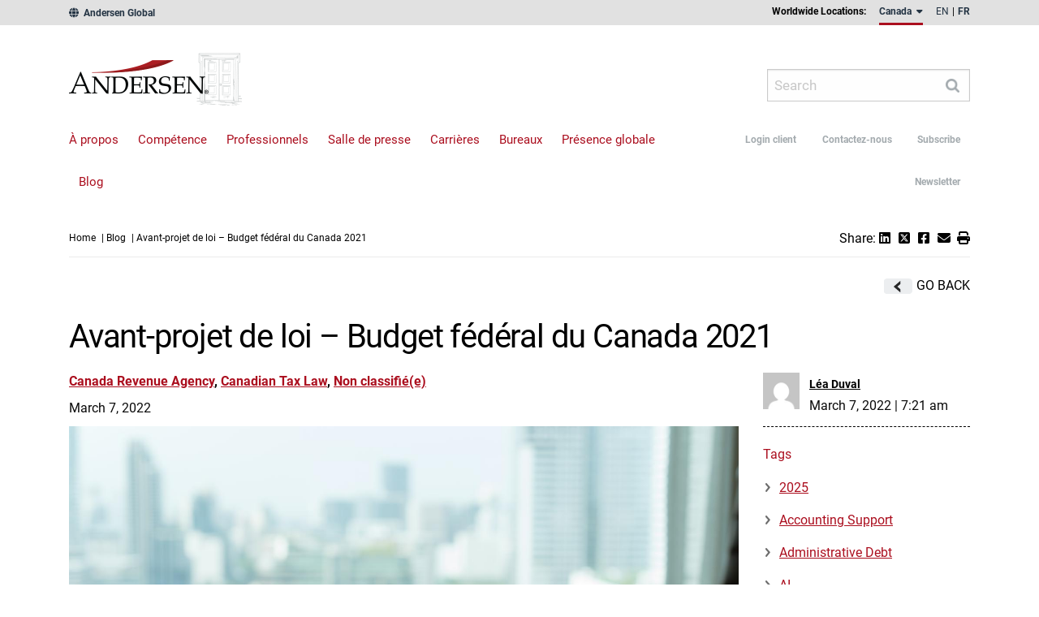

--- FILE ---
content_type: text/html; charset=UTF-8
request_url: https://ca.andersen.com/wp-admin/admin-ajax.php
body_size: -71
content:
{"sessionEnabled":"true","isLoggedIn":false}

--- FILE ---
content_type: text/javascript
request_url: https://ca.andersen.com/wp-content/plugins/skunk-alert-banner/js/skunk-ab-min.js
body_size: 772
content:
!function(a,e,n){var r=parseInt(skunk_ab_variables.autoInsert,10),t=parseInt(skunk_ab_variables.enabled,10),i=parseInt(skunk_ab_variables.styling,10),s=parseInt(skunk_ab_variables.advStyling,10),l=parseInt(skunk_ab_variables.sitewide,10),o=parseInt(skunk_ab_variables.dismissable,10),d=(parseInt(skunk_ab_variables.fonta,10),skunk_ab_variables.classname),b=skunk_ab_variables.editurl,k=skunk_ab_variables.content;function c(e){var c="",p="",u=e.sessionEnabled,v=e.isLoggedIn;1==r&&0==a("#skunk-alert-banner-wrapper").length&&a("html > body").prepend('<div id="skunk-alert-banner-wrapper"></div><style>#skunk-alert-banner-wrapper{position:fixed;top:0;left:0;width:100%;height:auto;z-index:9999;}</style>'),"true"==u&&t&&(l?(c+='<div id="skunk-alert-banner-inner"><div id="'+d+'" class="fadeInDown">',1==v&&(c+='<a id="edit-alert-banner" href="'+b+'"><i class="fa fa-pencil" aria-hidden="true"></i></a>'),c+='<div id="alert-banner-content">'+k+"</div>",o&&(c+='<i id="dismiss-alert-banner" class="fa fa-times" aria-label="Close Alert Banner"></i>'),c+="</div></div>"):a("body.home").length&&(c+='<div id="skunk-alert-banner-inner"><div id="'+d+'">',1==v&&(c+='<a id="edit-alert-banner" href="'+b+'"><i class="fa fa-pencil" aria-hidden="true"></i></a>'),c+='<div id="alert-banner-content">'+k+"</div>",o&&(c+='<i id="dismiss-alert-banner" class="fa fa-times" aria-label="Close Alert Banner"></i>'),c+="</div></div>"),a("#skunk-alert-banner-wrapper").html(c)),o&&jQuery(n).ready(function(a){var e={action:"skunk_ab_ajax_call",nonce:skunk_ab_variables.nonce,show_alert_banner:"false"};if(a("#"+d).length){var n=a("#"+d);a("#dismiss-alert-banner").on("click",function(r){n.remove(),a.ajax({type:"post",cache:!1,dataType:"json",url:skunk_ab_variables.url,data:e,success:function(a){console.log(a)},error:function(a){console.log("skunk alert banner error.")}})})}}),i&&(p='<style type="text/css">#skunk-alert-banner-wrapper #skunk-alert-banner-inner {position: relative;text-align: center;}#dismiss-alert-banner {position: absolute;right: 8px;top: 0;cursor: pointer;padding: 8px;}#edit-alert-banner {position: absolute;left: 8px;top: 0;cursor: pointer;padding: 8px;}</style>',a("#skunk-alert-banner-wrapper").append(p)),s&&(p='<style type="text/css">#skunk-alert-banner-wrapper {background-color: #edaa16;}#alert-banner-content {color: #000000;max-width: 90%;width: 1100px;margin: auto;padding: 24px 48px;font-weight: 500;letter-spacing: .5px;text-align: center;}#alert-banner-content a {text-decoration: underline;color: #000000;}#alert-banner-content a:hover {color: white;}#dismiss-alert-banner {color: black;}#dismiss-alert-banner:hover {color: white;}</style>',a("#skunk-alert-banner-wrapper").append(p))}a(function(){var e={action:"skunk_ab_ajax_call",nonce:skunk_ab_variables.nonce};a.ajax({type:"post",cache:!1,dataType:"json",url:skunk_ab_variables.url,data:e,success:c,error:function(a){console.log("skunk alert banner error.")}})})}(window.jQuery,window,document);

--- FILE ---
content_type: text/javascript
request_url: https://ca.andersen.com/wp-content/themes/andersentax/js/min/all-scripts-min.js
body_size: 27669
content:
!function(t,e){"object"==typeof exports&&"undefined"!=typeof module?e(exports,require("jquery"),require("popper.js")):"function"==typeof define&&define.amd?define(["exports","jquery","popper.js"],e):e(t.bootstrap={},t.jQuery,t.Popper)}(this,function(t,e,u){"use strict";function i(t,e){for(var n=0;n<e.length;n++){var i=e[n];i.enumerable=i.enumerable||!1,i.configurable=!0,"value"in i&&(i.writable=!0),Object.defineProperty(t,i.key,i)}}function a(t,e,n){return e&&i(t.prototype,e),n&&i(t,n),t}function l(r){for(var t=1;t<arguments.length;t++){var o=null!=arguments[t]?arguments[t]:{},e=Object.keys(o);"function"==typeof Object.getOwnPropertySymbols&&(e=e.concat(Object.getOwnPropertySymbols(o).filter(function(t){return Object.getOwnPropertyDescriptor(o,t).enumerable}))),e.forEach(function(t){var e,n,i;e=r,i=o[n=t],n in e?Object.defineProperty(e,n,{value:i,enumerable:!0,configurable:!0,writable:!0}):e[n]=i})}return r}e=e&&e.hasOwnProperty("default")?e.default:e,u=u&&u.hasOwnProperty("default")?u.default:u;var r,n,o,s,c,f,d,h,m,g,p,v,_,y,b,E,C,T,w,S,I,A,D,N,O,x,k,L,M,P,H,j,R,B,W,q,F,Q,U,K,z,Y,V,J,G,X,Z,$,tt,et,nt,it,rt,ot,at,st,lt,ct,ut,ft,dt,ht,mt,gt,pt,vt,_t,yt,bt,Et,Ct,Tt,wt,St,It,At,Dt,Nt,Ot,xt,kt,Lt,Mt,Pt,Ht,jt,Rt,Bt,Wt,qt,Ft,Qt,Ut,Kt,zt,Yt,Vt,Jt,Gt,Xt,Zt,$t,te,ee,ne,ie,re,oe,ae,se,le,ce,ue,fe,de,he,me,ge,pe,ve,_e,ye,be,Ee,Ce,Te,we,Se,Ie,Ae,De,Ne,Oe,xe,ke,Le,Me,Pe,He,je,Re,Be,We,qe,Fe,Qe,Ue,Ke,ze,Ye,Ve,Je,Ge,Xe,Ze,$e,tn,en,nn,rn,on,an,sn,ln,cn,un,fn,dn,hn,mn,gn,pn,vn,_n,yn,bn,En,Cn,Tn,wn,Sn,In,An,Dn,Nn,On,xn,kn,Ln,Mn,Pn,Hn,jn,Rn,Bn,Wn,qn=function(i){var e="transitionend";function t(t){var e=this,n=!1;return i(this).one(l.TRANSITION_END,function(){n=!0}),setTimeout(function(){n||l.triggerTransitionEnd(e)},t),this}var l={TRANSITION_END:"bsTransitionEnd",getUID:function(t){for(;t+=~~(1e6*Math.random()),document.getElementById(t););return t},getSelectorFromElement:function(t){var e=t.getAttribute("data-target");e&&"#"!==e||(e=t.getAttribute("href")||"");try{return document.querySelector(e)?e:null}catch(t){return null}},getTransitionDurationFromElement:function(t){if(!t)return 0;var e=i(t).css("transition-duration");return parseFloat(e)?(e=e.split(",")[0],1e3*parseFloat(e)):0},reflow:function(t){return t.offsetHeight},triggerTransitionEnd:function(t){i(t).trigger(e)},supportsTransitionEnd:function(){return Boolean(e)},isElement:function(t){return(t[0]||t).nodeType},typeCheckConfig:function(t,e,n){for(var i in n)if(Object.prototype.hasOwnProperty.call(n,i)){var r=n[i],o=e[i],a=o&&l.isElement(o)?"element":(s=o,{}.toString.call(s).match(/\s([a-z]+)/i)[1].toLowerCase());if(!new RegExp(r).test(a))throw new Error(t.toUpperCase()+': Option "'+i+'" provided type "'+a+'" but expected type "'+r+'".')}var s}};return i.fn.emulateTransitionEnd=t,i.event.special[l.TRANSITION_END]={bindType:e,delegateType:e,handle:function(t){if(i(t.target).is(this))return t.handleObj.handler.apply(this,arguments)}},l}(e),Fn=(n="alert",s="."+(o="bs.alert"),c=(r=e).fn[n],f={CLOSE:"close"+s,CLOSED:"closed"+s,CLICK_DATA_API:"click"+s+".data-api"},d="alert",h="fade",m="show",g=function(){function i(t){this._element=t}var t=i.prototype;return t.close=function(t){var e=this._element;t&&(e=this._getRootElement(t)),this._triggerCloseEvent(e).isDefaultPrevented()||this._removeElement(e)},t.dispose=function(){r.removeData(this._element,o),this._element=null},t._getRootElement=function(t){var e=qn.getSelectorFromElement(t),n=!1;return e&&(n=document.querySelector(e)),n||(n=r(t).closest("."+d)[0]),n},t._triggerCloseEvent=function(t){var e=r.Event(f.CLOSE);return r(t).trigger(e),e},t._removeElement=function(e){var n=this;if(r(e).removeClass(m),r(e).hasClass(h)){var t=qn.getTransitionDurationFromElement(e);r(e).one(qn.TRANSITION_END,function(t){return n._destroyElement(e,t)}).emulateTransitionEnd(t)}else this._destroyElement(e)},t._destroyElement=function(t){r(t).detach().trigger(f.CLOSED).remove()},i._jQueryInterface=function(n){return this.each(function(){var t=r(this),e=t.data(o);e||(e=new i(this),t.data(o,e)),"close"===n&&e[n](this)})},i._handleDismiss=function(e){return function(t){t&&t.preventDefault(),e.close(this)}},a(i,null,[{key:"VERSION",get:function(){return"4.1.3"}}]),i}(),r(document).on(f.CLICK_DATA_API,'[data-dismiss="alert"]',g._handleDismiss(new g)),r.fn[n]=g._jQueryInterface,r.fn[n].Constructor=g,r.fn[n].noConflict=function(){return r.fn[n]=c,g._jQueryInterface},g),Qn=(v="button",y="."+(_="bs.button"),b=".data-api",E=(p=e).fn[v],C="active",T="btn",S='[data-toggle^="button"]',I='[data-toggle="buttons"]',A="input",D=".active",N=".btn",O={CLICK_DATA_API:"click"+y+b,FOCUS_BLUR_DATA_API:(w="focus")+y+b+" blur"+y+b},x=function(){function n(t){this._element=t}var t=n.prototype;return t.toggle=function(){var t=!0,e=!0,n=p(this._element).closest(I)[0];if(n){var i=this._element.querySelector(A);if(i){if("radio"===i.type)if(i.checked&&this._element.classList.contains(C))t=!1;else{var r=n.querySelector(D);r&&p(r).removeClass(C)}if(t){if(i.hasAttribute("disabled")||n.hasAttribute("disabled")||i.classList.contains("disabled")||n.classList.contains("disabled"))return;i.checked=!this._element.classList.contains(C),p(i).trigger("change")}i.focus(),e=!1}}e&&this._element.setAttribute("aria-pressed",!this._element.classList.contains(C)),t&&p(this._element).toggleClass(C)},t.dispose=function(){p.removeData(this._element,_),this._element=null},n._jQueryInterface=function(e){return this.each(function(){var t=p(this).data(_);t||(t=new n(this),p(this).data(_,t)),"toggle"===e&&t[e]()})},a(n,null,[{key:"VERSION",get:function(){return"4.1.3"}}]),n}(),p(document).on(O.CLICK_DATA_API,S,function(t){t.preventDefault();var e=t.target;p(e).hasClass(T)||(e=p(e).closest(N)),x._jQueryInterface.call(p(e),"toggle")}).on(O.FOCUS_BLUR_DATA_API,S,function(t){var e=p(t.target).closest(N)[0];p(e).toggleClass(w,/^focus(in)?$/.test(t.type))}),p.fn[v]=x._jQueryInterface,p.fn[v].Constructor=x,p.fn[v].noConflict=function(){return p.fn[v]=E,x._jQueryInterface},x),Un=(L="carousel",P="."+(M="bs.carousel"),H=".data-api",j=(k=e).fn[L],R={interval:5e3,keyboard:!0,slide:!1,pause:"hover",wrap:!0},B={interval:"(number|boolean)",keyboard:"boolean",slide:"(boolean|string)",pause:"(string|boolean)",wrap:"boolean"},W="next",q="prev",F="left",Q="right",U={SLIDE:"slide"+P,SLID:"slid"+P,KEYDOWN:"keydown"+P,MOUSEENTER:"mouseenter"+P,MOUSELEAVE:"mouseleave"+P,TOUCHEND:"touchend"+P,LOAD_DATA_API:"load"+P+H,CLICK_DATA_API:"click"+P+H},K="carousel",z="active",Y="slide",V="carousel-item-right",J="carousel-item-left",G="carousel-item-next",X="carousel-item-prev",Z=".active",$=".active.carousel-item",tt=".carousel-item",et=".carousel-item-next, .carousel-item-prev",nt=".carousel-indicators",it="[data-slide], [data-slide-to]",rt='[data-ride="carousel"]',ot=function(){function o(t,e){this._items=null,this._interval=null,this._activeElement=null,this._isPaused=!1,this._isSliding=!1,this.touchTimeout=null,this._config=this._getConfig(e),this._element=k(t)[0],this._indicatorsElement=this._element.querySelector(nt),this._addEventListeners()}var t=o.prototype;return t.next=function(){this._isSliding||this._slide(W)},t.nextWhenVisible=function(){!document.hidden&&k(this._element).is(":visible")&&"hidden"!==k(this._element).css("visibility")&&this.next()},t.prev=function(){this._isSliding||this._slide(q)},t.pause=function(t){t||(this._isPaused=!0),this._element.querySelector(et)&&(qn.triggerTransitionEnd(this._element),this.cycle(!0)),clearInterval(this._interval),this._interval=null},t.cycle=function(t){t||(this._isPaused=!1),this._interval&&(clearInterval(this._interval),this._interval=null),this._config.interval&&!this._isPaused&&(this._interval=setInterval((document.visibilityState?this.nextWhenVisible:this.next).bind(this),this._config.interval))},t.to=function(t){var e=this;this._activeElement=this._element.querySelector($);var n=this._getItemIndex(this._activeElement);if(!(t>this._items.length-1||t<0))if(this._isSliding)k(this._element).one(U.SLID,function(){return e.to(t)});else{if(n===t)return this.pause(),void this.cycle();var i=n<t?W:q;this._slide(i,this._items[t])}},t.dispose=function(){k(this._element).off(P),k.removeData(this._element,M),this._items=null,this._config=null,this._element=null,this._interval=null,this._isPaused=null,this._isSliding=null,this._activeElement=null,this._indicatorsElement=null},t._getConfig=function(t){return t=l({},R,t),qn.typeCheckConfig(L,t,B),t},t._addEventListeners=function(){var e=this;this._config.keyboard&&k(this._element).on(U.KEYDOWN,function(t){return e._keydown(t)}),"hover"===this._config.pause&&(k(this._element).on(U.MOUSEENTER,function(t){return e.pause(t)}).on(U.MOUSELEAVE,function(t){return e.cycle(t)}),"ontouchstart"in document.documentElement&&k(this._element).on(U.TOUCHEND,function(){e.pause(),e.touchTimeout&&clearTimeout(e.touchTimeout),e.touchTimeout=setTimeout(function(t){return e.cycle(t)},500+e._config.interval)}))},t._keydown=function(t){if(!/input|textarea/i.test(t.target.tagName))switch(t.which){case 37:t.preventDefault(),this.prev();break;case 39:t.preventDefault(),this.next()}},t._getItemIndex=function(t){return this._items=t&&t.parentNode?[].slice.call(t.parentNode.querySelectorAll(tt)):[],this._items.indexOf(t)},t._getItemByDirection=function(t,e){var n=t===W,i=t===q,r=this._getItemIndex(e),o=this._items.length-1;if((i&&0===r||n&&r===o)&&!this._config.wrap)return e;var a=(r+(t===q?-1:1))%this._items.length;return-1===a?this._items[this._items.length-1]:this._items[a]},t._triggerSlideEvent=function(t,e){var n=this._getItemIndex(t),i=this._getItemIndex(this._element.querySelector($)),r=k.Event(U.SLIDE,{relatedTarget:t,direction:e,from:i,to:n});return k(this._element).trigger(r),r},t._setActiveIndicatorElement=function(t){if(this._indicatorsElement){var e=[].slice.call(this._indicatorsElement.querySelectorAll(Z));k(e).removeClass(z);var n=this._indicatorsElement.children[this._getItemIndex(t)];n&&k(n).addClass(z)}},t._slide=function(t,e){var n,i,r,o=this,a=this._element.querySelector($),s=this._getItemIndex(a),l=e||a&&this._getItemByDirection(t,a),c=this._getItemIndex(l),u=Boolean(this._interval);if(r=t===W?(n=J,i=G,F):(n=V,i=X,Q),l&&k(l).hasClass(z))this._isSliding=!1;else if(!this._triggerSlideEvent(l,r).isDefaultPrevented()&&a&&l){this._isSliding=!0,u&&this.pause(),this._setActiveIndicatorElement(l);var f=k.Event(U.SLID,{relatedTarget:l,direction:r,from:s,to:c});if(k(this._element).hasClass(Y)){k(l).addClass(i),qn.reflow(l),k(a).addClass(n),k(l).addClass(n);var d=qn.getTransitionDurationFromElement(a);k(a).one(qn.TRANSITION_END,function(){k(l).removeClass(n+" "+i).addClass(z),k(a).removeClass(z+" "+i+" "+n),o._isSliding=!1,setTimeout(function(){return k(o._element).trigger(f)},0)}).emulateTransitionEnd(d)}else k(a).removeClass(z),k(l).addClass(z),this._isSliding=!1,k(this._element).trigger(f);u&&this.cycle()}},o._jQueryInterface=function(i){return this.each(function(){var t=k(this).data(M),e=l({},R,k(this).data());"object"==typeof i&&(e=l({},e,i));var n="string"==typeof i?i:e.slide;if(t||(t=new o(this,e),k(this).data(M,t)),"number"==typeof i)t.to(i);else if("string"==typeof n){if(void 0===t[n])throw new TypeError('No method named "'+n+'"');t[n]()}else e.interval&&(t.pause(),t.cycle())})},o._dataApiClickHandler=function(t){var e=qn.getSelectorFromElement(this);if(e){var n=k(e)[0];if(n&&k(n).hasClass(K)){var i=l({},k(n).data(),k(this).data()),r=this.getAttribute("data-slide-to");r&&(i.interval=!1),o._jQueryInterface.call(k(n),i),r&&k(n).data(M).to(r),t.preventDefault()}}},a(o,null,[{key:"VERSION",get:function(){return"4.1.3"}},{key:"Default",get:function(){return R}}]),o}(),k(document).on(U.CLICK_DATA_API,it,ot._dataApiClickHandler),k(window).on(U.LOAD_DATA_API,function(){for(var t=[].slice.call(document.querySelectorAll(rt)),e=0,n=t.length;e<n;e++){var i=k(t[e]);ot._jQueryInterface.call(i,i.data())}}),k.fn[L]=ot._jQueryInterface,k.fn[L].Constructor=ot,k.fn[L].noConflict=function(){return k.fn[L]=j,ot._jQueryInterface},ot),Kn=(st="collapse",ct="."+(lt="bs.collapse"),ut=(at=e).fn[st],ft={toggle:!0,parent:""},dt={toggle:"boolean",parent:"(string|element)"},ht={SHOW:"show"+ct,SHOWN:"shown"+ct,HIDE:"hide"+ct,HIDDEN:"hidden"+ct,CLICK_DATA_API:"click"+ct+".data-api"},mt="show",gt="collapse",pt="collapsing",vt="collapsed",_t="width",yt="height",bt=".show, .collapsing",Et='[data-toggle="collapse"]',Ct=function(){function s(e,t){this._isTransitioning=!1,this._element=e,this._config=this._getConfig(t),this._triggerArray=at.makeArray(document.querySelectorAll('[data-toggle="collapse"][href="#'+e.id+'"],[data-toggle="collapse"][data-target="#'+e.id+'"]'));for(var n=[].slice.call(document.querySelectorAll(Et)),i=0,r=n.length;i<r;i++){var o=n[i],a=qn.getSelectorFromElement(o),s=[].slice.call(document.querySelectorAll(a)).filter(function(t){return t===e});null!==a&&0<s.length&&(this._selector=a,this._triggerArray.push(o))}this._parent=this._config.parent?this._getParent():null,this._config.parent||this._addAriaAndCollapsedClass(this._element,this._triggerArray),this._config.toggle&&this.toggle()}var t=s.prototype;return t.toggle=function(){at(this._element).hasClass(mt)?this.hide():this.show()},t.show=function(){var t,e,n=this;if(!(this._isTransitioning||at(this._element).hasClass(mt)||(this._parent&&0===(t=[].slice.call(this._parent.querySelectorAll(bt)).filter(function(t){return t.getAttribute("data-parent")===n._config.parent})).length&&(t=null),t&&(e=at(t).not(this._selector).data(lt))&&e._isTransitioning))){var i=at.Event(ht.SHOW);if(at(this._element).trigger(i),!i.isDefaultPrevented()){t&&(s._jQueryInterface.call(at(t).not(this._selector),"hide"),e||at(t).data(lt,null));var r=this._getDimension();at(this._element).removeClass(gt).addClass(pt),this._element.style[r]=0,this._triggerArray.length&&at(this._triggerArray).removeClass(vt).attr("aria-expanded",!0),this.setTransitioning(!0);var o="scroll"+(r[0].toUpperCase()+r.slice(1)),a=qn.getTransitionDurationFromElement(this._element);at(this._element).one(qn.TRANSITION_END,function(){at(n._element).removeClass(pt).addClass(gt).addClass(mt),n._element.style[r]="",n.setTransitioning(!1),at(n._element).trigger(ht.SHOWN)}).emulateTransitionEnd(a),this._element.style[r]=this._element[o]+"px"}}},t.hide=function(){var t=this;if(!this._isTransitioning&&at(this._element).hasClass(mt)){var e=at.Event(ht.HIDE);if(at(this._element).trigger(e),!e.isDefaultPrevented()){var n=this._getDimension();this._element.style[n]=this._element.getBoundingClientRect()[n]+"px",qn.reflow(this._element),at(this._element).addClass(pt).removeClass(gt).removeClass(mt);var i=this._triggerArray.length;if(0<i)for(var r=0;r<i;r++){var o=this._triggerArray[r],a=qn.getSelectorFromElement(o);null!==a&&(at([].slice.call(document.querySelectorAll(a))).hasClass(mt)||at(o).addClass(vt).attr("aria-expanded",!1))}this.setTransitioning(!0),this._element.style[n]="";var s=qn.getTransitionDurationFromElement(this._element);at(this._element).one(qn.TRANSITION_END,function(){t.setTransitioning(!1),at(t._element).removeClass(pt).addClass(gt).trigger(ht.HIDDEN)}).emulateTransitionEnd(s)}}},t.setTransitioning=function(t){this._isTransitioning=t},t.dispose=function(){at.removeData(this._element,lt),this._config=null,this._parent=null,this._element=null,this._triggerArray=null,this._isTransitioning=null},t._getConfig=function(t){return(t=l({},ft,t)).toggle=Boolean(t.toggle),qn.typeCheckConfig(st,t,dt),t},t._getDimension=function(){return at(this._element).hasClass(_t)?_t:yt},t._getParent=function(){var n=this,t=null;qn.isElement(this._config.parent)?(t=this._config.parent,void 0!==this._config.parent.jquery&&(t=this._config.parent[0])):t=document.querySelector(this._config.parent);var e='[data-toggle="collapse"][data-parent="'+this._config.parent+'"]',i=[].slice.call(t.querySelectorAll(e));return at(i).each(function(t,e){n._addAriaAndCollapsedClass(s._getTargetFromElement(e),[e])}),t},t._addAriaAndCollapsedClass=function(t,e){if(t){var n=at(t).hasClass(mt);e.length&&at(e).toggleClass(vt,!n).attr("aria-expanded",n)}},s._getTargetFromElement=function(t){var e=qn.getSelectorFromElement(t);return e?document.querySelector(e):null},s._jQueryInterface=function(i){return this.each(function(){var t=at(this),e=t.data(lt),n=l({},ft,t.data(),"object"==typeof i&&i?i:{});if(!e&&n.toggle&&/show|hide/.test(i)&&(n.toggle=!1),e||(e=new s(this,n),t.data(lt,e)),"string"==typeof i){if(void 0===e[i])throw new TypeError('No method named "'+i+'"');e[i]()}})},a(s,null,[{key:"VERSION",get:function(){return"4.1.3"}},{key:"Default",get:function(){return ft}}]),s}(),at(document).on(ht.CLICK_DATA_API,Et,function(t){"A"===t.currentTarget.tagName&&t.preventDefault();var n=at(this),e=qn.getSelectorFromElement(this),i=[].slice.call(document.querySelectorAll(e));at(i).each(function(){var t=at(this),e=t.data(lt)?"toggle":n.data();Ct._jQueryInterface.call(t,e)})}),at.fn[st]=Ct._jQueryInterface,at.fn[st].Constructor=Ct,at.fn[st].noConflict=function(){return at.fn[st]=ut,Ct._jQueryInterface},Ct),zn=(wt="dropdown",It="."+(St="bs.dropdown"),At=".data-api",Dt=(Tt=e).fn[wt],Nt=new RegExp("38|40|27"),Ot={HIDE:"hide"+It,HIDDEN:"hidden"+It,SHOW:"show"+It,SHOWN:"shown"+It,CLICK:"click"+It,CLICK_DATA_API:"click"+It+At,KEYDOWN_DATA_API:"keydown"+It+At,KEYUP_DATA_API:"keyup"+It+At},xt="disabled",kt="show",Lt="dropup",Mt="dropright",Pt="dropleft",Ht="dropdown-menu-right",jt="position-static",Rt='[data-toggle="dropdown"]',Bt=".dropdown form",Wt=".dropdown-menu",qt=".navbar-nav",Ft=".dropdown-menu .dropdown-item:not(.disabled):not(:disabled)",Qt="top-start",Ut="top-end",Kt="bottom-start",zt="bottom-end",Yt="right-start",Vt="left-start",Jt={offset:0,flip:!0,boundary:"scrollParent",reference:"toggle",display:"dynamic"},Gt={offset:"(number|string|function)",flip:"boolean",boundary:"(string|element)",reference:"(string|element)",display:"string"},Xt=function(){function c(t,e){this._element=t,this._popper=null,this._config=this._getConfig(e),this._menu=this._getMenuElement(),this._inNavbar=this._detectNavbar(),this._addEventListeners()}var t=c.prototype;return t.toggle=function(){if(!this._element.disabled&&!Tt(this._element).hasClass(xt)){var t=c._getParentFromElement(this._element),e=Tt(this._menu).hasClass(kt);if(c._clearMenus(),!e){var n={relatedTarget:this._element},i=Tt.Event(Ot.SHOW,n);if(Tt(t).trigger(i),!i.isDefaultPrevented()){if(!this._inNavbar){if(void 0===u)throw new TypeError("Bootstrap dropdown require Popper.js (https://popper.js.org)");var r=this._element;"parent"===this._config.reference?r=t:qn.isElement(this._config.reference)&&(r=this._config.reference,void 0!==this._config.reference.jquery&&(r=this._config.reference[0])),"scrollParent"!==this._config.boundary&&Tt(t).addClass(jt),this._popper=new u(r,this._menu,this._getPopperConfig())}"ontouchstart"in document.documentElement&&0===Tt(t).closest(qt).length&&Tt(document.body).children().on("mouseover",null,Tt.noop),this._element.focus(),this._element.setAttribute("aria-expanded",!0),Tt(this._menu).toggleClass(kt),Tt(t).toggleClass(kt).trigger(Tt.Event(Ot.SHOWN,n))}}}},t.dispose=function(){Tt.removeData(this._element,St),Tt(this._element).off(It),this._element=null,(this._menu=null)!==this._popper&&(this._popper.destroy(),this._popper=null)},t.update=function(){this._inNavbar=this._detectNavbar(),null!==this._popper&&this._popper.scheduleUpdate()},t._addEventListeners=function(){var e=this;Tt(this._element).on(Ot.CLICK,function(t){t.preventDefault(),t.stopPropagation(),e.toggle()})},t._getConfig=function(t){return t=l({},this.constructor.Default,Tt(this._element).data(),t),qn.typeCheckConfig(wt,t,this.constructor.DefaultType),t},t._getMenuElement=function(){if(!this._menu){var t=c._getParentFromElement(this._element);t&&(this._menu=t.querySelector(Wt))}return this._menu},t._getPlacement=function(){var t=Tt(this._element.parentNode),e=Kt;return t.hasClass(Lt)?(e=Qt,Tt(this._menu).hasClass(Ht)&&(e=Ut)):t.hasClass(Mt)?e=Yt:t.hasClass(Pt)?e=Vt:Tt(this._menu).hasClass(Ht)&&(e=zt),e},t._detectNavbar=function(){return 0<Tt(this._element).closest(".navbar").length},t._getPopperConfig=function(){var e=this,t={};"function"==typeof this._config.offset?t.fn=function(t){return t.offsets=l({},t.offsets,e._config.offset(t.offsets)||{}),t}:t.offset=this._config.offset;var n={placement:this._getPlacement(),modifiers:{offset:t,flip:{enabled:this._config.flip},preventOverflow:{boundariesElement:this._config.boundary}}};return"static"===this._config.display&&(n.modifiers.applyStyle={enabled:!1}),n},c._jQueryInterface=function(e){return this.each(function(){var t=Tt(this).data(St);if(t||(t=new c(this,"object"==typeof e?e:null),Tt(this).data(St,t)),"string"==typeof e){if(void 0===t[e])throw new TypeError('No method named "'+e+'"');t[e]()}})},c._clearMenus=function(t){if(!t||3!==t.which&&("keyup"!==t.type||9===t.which))for(var e=[].slice.call(document.querySelectorAll(Rt)),n=0,i=e.length;n<i;n++){var r=c._getParentFromElement(e[n]),o=Tt(e[n]).data(St),a={relatedTarget:e[n]};if(t&&"click"===t.type&&(a.clickEvent=t),o){var s=o._menu;if(Tt(r).hasClass(kt)&&!(t&&("click"===t.type&&/input|textarea/i.test(t.target.tagName)||"keyup"===t.type&&9===t.which)&&Tt.contains(r,t.target))){var l=Tt.Event(Ot.HIDE,a);Tt(r).trigger(l),l.isDefaultPrevented()||("ontouchstart"in document.documentElement&&Tt(document.body).children().off("mouseover",null,Tt.noop),e[n].setAttribute("aria-expanded","false"),Tt(s).removeClass(kt),Tt(r).removeClass(kt).trigger(Tt.Event(Ot.HIDDEN,a)))}}}},c._getParentFromElement=function(t){var e,n=qn.getSelectorFromElement(t);return n&&(e=document.querySelector(n)),e||t.parentNode},c._dataApiKeydownHandler=function(t){if((/input|textarea/i.test(t.target.tagName)?!(32===t.which||27!==t.which&&(40!==t.which&&38!==t.which||Tt(t.target).closest(Wt).length)):Nt.test(t.which))&&(t.preventDefault(),t.stopPropagation(),!this.disabled&&!Tt(this).hasClass(xt))){var e=c._getParentFromElement(this),n=Tt(e).hasClass(kt);if((n||27===t.which&&32===t.which)&&(!n||27!==t.which&&32!==t.which)){var i=[].slice.call(e.querySelectorAll(Ft));if(0!==i.length){var r=i.indexOf(t.target);38===t.which&&0<r&&r--,40===t.which&&r<i.length-1&&r++,r<0&&(r=0),i[r].focus()}}else{if(27===t.which){var o=e.querySelector(Rt);Tt(o).trigger("focus")}Tt(this).trigger("click")}}},a(c,null,[{key:"VERSION",get:function(){return"4.1.3"}},{key:"Default",get:function(){return Jt}},{key:"DefaultType",get:function(){return Gt}}]),c}(),Tt(document).on(Ot.KEYDOWN_DATA_API,Rt,Xt._dataApiKeydownHandler).on(Ot.KEYDOWN_DATA_API,Wt,Xt._dataApiKeydownHandler).on(Ot.CLICK_DATA_API+" "+Ot.KEYUP_DATA_API,Xt._clearMenus).on(Ot.CLICK_DATA_API,Rt,function(t){t.preventDefault(),t.stopPropagation(),Xt._jQueryInterface.call(Tt(this),"toggle")}).on(Ot.CLICK_DATA_API,Bt,function(t){t.stopPropagation()}),Tt.fn[wt]=Xt._jQueryInterface,Tt.fn[wt].Constructor=Xt,Tt.fn[wt].noConflict=function(){return Tt.fn[wt]=Dt,Xt._jQueryInterface},Xt),Yn=($t="modal",ee="."+(te="bs.modal"),ne=(Zt=e).fn[$t],ie={backdrop:!0,keyboard:!0,focus:!0,show:!0},re={backdrop:"(boolean|string)",keyboard:"boolean",focus:"boolean",show:"boolean"},oe={HIDE:"hide"+ee,HIDDEN:"hidden"+ee,SHOW:"show"+ee,SHOWN:"shown"+ee,FOCUSIN:"focusin"+ee,RESIZE:"resize"+ee,CLICK_DISMISS:"click.dismiss"+ee,KEYDOWN_DISMISS:"keydown.dismiss"+ee,MOUSEUP_DISMISS:"mouseup.dismiss"+ee,MOUSEDOWN_DISMISS:"mousedown.dismiss"+ee,CLICK_DATA_API:"click"+ee+".data-api"},ae="modal-scrollbar-measure",se="modal-backdrop",le="modal-open",ce="fade",ue="show",fe=".modal-dialog",de='[data-toggle="modal"]',he='[data-dismiss="modal"]',me=".fixed-top, .fixed-bottom, .is-fixed, .sticky-top",ge=".sticky-top",pe=function(){function r(t,e){this._config=this._getConfig(e),this._element=t,this._dialog=t.querySelector(fe),this._backdrop=null,this._isShown=!1,this._isBodyOverflowing=!1,this._ignoreBackdropClick=!1,this._scrollbarWidth=0}var t=r.prototype;return t.toggle=function(t){return this._isShown?this.hide():this.show(t)},t.show=function(t){var e=this;if(!this._isTransitioning&&!this._isShown){Zt(this._element).hasClass(ce)&&(this._isTransitioning=!0);var n=Zt.Event(oe.SHOW,{relatedTarget:t});Zt(this._element).trigger(n),this._isShown||n.isDefaultPrevented()||(this._isShown=!0,this._checkScrollbar(),this._setScrollbar(),this._adjustDialog(),Zt(document.body).addClass(le),this._setEscapeEvent(),this._setResizeEvent(),Zt(this._element).on(oe.CLICK_DISMISS,he,function(t){return e.hide(t)}),Zt(this._dialog).on(oe.MOUSEDOWN_DISMISS,function(){Zt(e._element).one(oe.MOUSEUP_DISMISS,function(t){Zt(t.target).is(e._element)&&(e._ignoreBackdropClick=!0)})}),this._showBackdrop(function(){return e._showElement(t)}))}},t.hide=function(t){var e=this;if(t&&t.preventDefault(),!this._isTransitioning&&this._isShown){var n=Zt.Event(oe.HIDE);if(Zt(this._element).trigger(n),this._isShown&&!n.isDefaultPrevented()){this._isShown=!1;var i=Zt(this._element).hasClass(ce);if(i&&(this._isTransitioning=!0),this._setEscapeEvent(),this._setResizeEvent(),Zt(document).off(oe.FOCUSIN),Zt(this._element).removeClass(ue),Zt(this._element).off(oe.CLICK_DISMISS),Zt(this._dialog).off(oe.MOUSEDOWN_DISMISS),i){var r=qn.getTransitionDurationFromElement(this._element);Zt(this._element).one(qn.TRANSITION_END,function(t){return e._hideModal(t)}).emulateTransitionEnd(r)}else this._hideModal()}}},t.dispose=function(){Zt.removeData(this._element,te),Zt(window,document,this._element,this._backdrop).off(ee),this._config=null,this._element=null,this._dialog=null,this._backdrop=null,this._isShown=null,this._isBodyOverflowing=null,this._ignoreBackdropClick=null,this._scrollbarWidth=null},t.handleUpdate=function(){this._adjustDialog()},t._getConfig=function(t){return t=l({},ie,t),qn.typeCheckConfig($t,t,re),t},t._showElement=function(t){var e=this,n=Zt(this._element).hasClass(ce);this._element.parentNode&&this._element.parentNode.nodeType===Node.ELEMENT_NODE||document.body.appendChild(this._element),this._element.style.display="block",this._element.removeAttribute("aria-hidden"),this._element.scrollTop=0,n&&qn.reflow(this._element),Zt(this._element).addClass(ue),this._config.focus&&this._enforceFocus();var i=Zt.Event(oe.SHOWN,{relatedTarget:t}),r=function(){e._config.focus&&e._element.focus(),e._isTransitioning=!1,Zt(e._element).trigger(i)};if(n){var o=qn.getTransitionDurationFromElement(this._element);Zt(this._dialog).one(qn.TRANSITION_END,r).emulateTransitionEnd(o)}else r()},t._enforceFocus=function(){var e=this;Zt(document).off(oe.FOCUSIN).on(oe.FOCUSIN,function(t){document!==t.target&&e._element!==t.target&&0===Zt(e._element).has(t.target).length&&e._element.focus()})},t._setEscapeEvent=function(){var e=this;this._isShown&&this._config.keyboard?Zt(this._element).on(oe.KEYDOWN_DISMISS,function(t){27===t.which&&(t.preventDefault(),e.hide())}):this._isShown||Zt(this._element).off(oe.KEYDOWN_DISMISS)},t._setResizeEvent=function(){var e=this;this._isShown?Zt(window).on(oe.RESIZE,function(t){return e.handleUpdate(t)}):Zt(window).off(oe.RESIZE)},t._hideModal=function(){var t=this;this._element.style.display="none",this._element.setAttribute("aria-hidden",!0),this._isTransitioning=!1,this._showBackdrop(function(){Zt(document.body).removeClass(le),t._resetAdjustments(),t._resetScrollbar(),Zt(t._element).trigger(oe.HIDDEN)})},t._removeBackdrop=function(){this._backdrop&&(Zt(this._backdrop).remove(),this._backdrop=null)},t._showBackdrop=function(t){var e=this,n=Zt(this._element).hasClass(ce)?ce:"";if(this._isShown&&this._config.backdrop){if(this._backdrop=document.createElement("div"),this._backdrop.className=se,n&&this._backdrop.classList.add(n),Zt(this._backdrop).appendTo(document.body),Zt(this._element).on(oe.CLICK_DISMISS,function(t){e._ignoreBackdropClick?e._ignoreBackdropClick=!1:t.target===t.currentTarget&&("static"===e._config.backdrop?e._element.focus():e.hide())}),n&&qn.reflow(this._backdrop),Zt(this._backdrop).addClass(ue),!t)return;if(!n)return void t();var i=qn.getTransitionDurationFromElement(this._backdrop);Zt(this._backdrop).one(qn.TRANSITION_END,t).emulateTransitionEnd(i)}else if(!this._isShown&&this._backdrop){Zt(this._backdrop).removeClass(ue);var r=function(){e._removeBackdrop(),t&&t()};if(Zt(this._element).hasClass(ce)){var o=qn.getTransitionDurationFromElement(this._backdrop);Zt(this._backdrop).one(qn.TRANSITION_END,r).emulateTransitionEnd(o)}else r()}else t&&t()},t._adjustDialog=function(){var t=this._element.scrollHeight>document.documentElement.clientHeight;!this._isBodyOverflowing&&t&&(this._element.style.paddingLeft=this._scrollbarWidth+"px"),this._isBodyOverflowing&&!t&&(this._element.style.paddingRight=this._scrollbarWidth+"px")},t._resetAdjustments=function(){this._element.style.paddingLeft="",this._element.style.paddingRight=""},t._checkScrollbar=function(){var t=document.body.getBoundingClientRect();this._isBodyOverflowing=t.left+t.right<window.innerWidth,this._scrollbarWidth=this._getScrollbarWidth()},t._setScrollbar=function(){var r=this;if(this._isBodyOverflowing){var t=[].slice.call(document.querySelectorAll(me)),e=[].slice.call(document.querySelectorAll(ge));Zt(t).each(function(t,e){var n=e.style.paddingRight,i=Zt(e).css("padding-right");Zt(e).data("padding-right",n).css("padding-right",parseFloat(i)+r._scrollbarWidth+"px")}),Zt(e).each(function(t,e){var n=e.style.marginRight,i=Zt(e).css("margin-right");Zt(e).data("margin-right",n).css("margin-right",parseFloat(i)-r._scrollbarWidth+"px")});var n=document.body.style.paddingRight,i=Zt(document.body).css("padding-right");Zt(document.body).data("padding-right",n).css("padding-right",parseFloat(i)+this._scrollbarWidth+"px")}},t._resetScrollbar=function(){var t=[].slice.call(document.querySelectorAll(me));Zt(t).each(function(t,e){var n=Zt(e).data("padding-right");Zt(e).removeData("padding-right"),e.style.paddingRight=n||""});var e=[].slice.call(document.querySelectorAll(""+ge));Zt(e).each(function(t,e){var n=Zt(e).data("margin-right");void 0!==n&&Zt(e).css("margin-right",n).removeData("margin-right")});var n=Zt(document.body).data("padding-right");Zt(document.body).removeData("padding-right"),document.body.style.paddingRight=n||""},t._getScrollbarWidth=function(){var t=document.createElement("div");t.className=ae,document.body.appendChild(t);var e=t.getBoundingClientRect().width-t.clientWidth;return document.body.removeChild(t),e},r._jQueryInterface=function(n,i){return this.each(function(){var t=Zt(this).data(te),e=l({},ie,Zt(this).data(),"object"==typeof n&&n?n:{});if(t||(t=new r(this,e),Zt(this).data(te,t)),"string"==typeof n){if(void 0===t[n])throw new TypeError('No method named "'+n+'"');t[n](i)}else e.show&&t.show(i)})},a(r,null,[{key:"VERSION",get:function(){return"4.1.3"}},{key:"Default",get:function(){return ie}}]),r}(),Zt(document).on(oe.CLICK_DATA_API,de,function(t){var e,n=this,i=qn.getSelectorFromElement(this);i&&(e=document.querySelector(i));var r=Zt(e).data(te)?"toggle":l({},Zt(e).data(),Zt(this).data());"A"!==this.tagName&&"AREA"!==this.tagName||t.preventDefault();var o=Zt(e).one(oe.SHOW,function(t){t.isDefaultPrevented()||o.one(oe.HIDDEN,function(){Zt(n).is(":visible")&&n.focus()})});pe._jQueryInterface.call(Zt(e),r,this)}),Zt.fn[$t]=pe._jQueryInterface,Zt.fn[$t].Constructor=pe,Zt.fn[$t].noConflict=function(){return Zt.fn[$t]=ne,pe._jQueryInterface},pe),Vn=(_e="tooltip",be="."+(ye="bs.tooltip"),Ee=(ve=e).fn[_e],Ce="bs-tooltip",Te=new RegExp("(^|\\s)"+Ce+"\\S+","g"),Ie={animation:!0,template:'<div class="tooltip" role="tooltip"><div class="arrow"></div><div class="tooltip-inner"></div></div>',trigger:"hover focus",title:"",delay:0,html:(Se={AUTO:"auto",TOP:"top",RIGHT:"right",BOTTOM:"bottom",LEFT:"left"},!1),selector:(we={animation:"boolean",template:"string",title:"(string|element|function)",trigger:"string",delay:"(number|object)",html:"boolean",selector:"(string|boolean)",placement:"(string|function)",offset:"(number|string)",container:"(string|element|boolean)",fallbackPlacement:"(string|array)",boundary:"(string|element)"},!1),placement:"top",offset:0,
container:!1,fallbackPlacement:"flip",boundary:"scrollParent"},De="out",Ne={HIDE:"hide"+be,HIDDEN:"hidden"+be,SHOW:(Ae="show")+be,SHOWN:"shown"+be,INSERTED:"inserted"+be,CLICK:"click"+be,FOCUSIN:"focusin"+be,FOCUSOUT:"focusout"+be,MOUSEENTER:"mouseenter"+be,MOUSELEAVE:"mouseleave"+be},Oe="fade",xe="show",ke=".tooltip-inner",Le=".arrow",Me="hover",Pe="focus",He="click",je="manual",Re=function(){function i(t,e){if(void 0===u)throw new TypeError("Bootstrap tooltips require Popper.js (https://popper.js.org)");this._isEnabled=!0,this._timeout=0,this._hoverState="",this._activeTrigger={},this._popper=null,this.element=t,this.config=this._getConfig(e),this.tip=null,this._setListeners()}var t=i.prototype;return t.enable=function(){this._isEnabled=!0},t.disable=function(){this._isEnabled=!1},t.toggleEnabled=function(){this._isEnabled=!this._isEnabled},t.toggle=function(t){if(this._isEnabled)if(t){var e=this.constructor.DATA_KEY,n=ve(t.currentTarget).data(e);n||(n=new this.constructor(t.currentTarget,this._getDelegateConfig()),ve(t.currentTarget).data(e,n)),n._activeTrigger.click=!n._activeTrigger.click,n._isWithActiveTrigger()?n._enter(null,n):n._leave(null,n)}else{if(ve(this.getTipElement()).hasClass(xe))return void this._leave(null,this);this._enter(null,this)}},t.dispose=function(){clearTimeout(this._timeout),ve.removeData(this.element,this.constructor.DATA_KEY),ve(this.element).off(this.constructor.EVENT_KEY),ve(this.element).closest(".modal").off("hide.bs.modal"),this.tip&&ve(this.tip).remove(),this._isEnabled=null,this._timeout=null,this._hoverState=null,(this._activeTrigger=null)!==this._popper&&this._popper.destroy(),this._popper=null,this.element=null,this.config=null,this.tip=null},t.show=function(){var e=this;if("none"===ve(this.element).css("display"))throw new Error("Please use show on visible elements");var t=ve.Event(this.constructor.Event.SHOW);if(this.isWithContent()&&this._isEnabled){ve(this.element).trigger(t);var n=ve.contains(this.element.ownerDocument.documentElement,this.element);if(t.isDefaultPrevented()||!n)return;var i=this.getTipElement(),r=qn.getUID(this.constructor.NAME);i.setAttribute("id",r),this.element.setAttribute("aria-describedby",r),this.setContent(),this.config.animation&&ve(i).addClass(Oe);var o="function"==typeof this.config.placement?this.config.placement.call(this,i,this.element):this.config.placement,a=this._getAttachment(o);this.addAttachmentClass(a);var s=!1===this.config.container?document.body:ve(document).find(this.config.container);ve(i).data(this.constructor.DATA_KEY,this),ve.contains(this.element.ownerDocument.documentElement,this.tip)||ve(i).appendTo(s),ve(this.element).trigger(this.constructor.Event.INSERTED),this._popper=new u(this.element,i,{placement:a,modifiers:{offset:{offset:this.config.offset},flip:{behavior:this.config.fallbackPlacement},arrow:{element:Le},preventOverflow:{boundariesElement:this.config.boundary}},onCreate:function(t){t.originalPlacement!==t.placement&&e._handlePopperPlacementChange(t)},onUpdate:function(t){e._handlePopperPlacementChange(t)}}),ve(i).addClass(xe),"ontouchstart"in document.documentElement&&ve(document.body).children().on("mouseover",null,ve.noop);var l=function(){e.config.animation&&e._fixTransition();var t=e._hoverState;e._hoverState=null,ve(e.element).trigger(e.constructor.Event.SHOWN),t===De&&e._leave(null,e)};if(ve(this.tip).hasClass(Oe)){var c=qn.getTransitionDurationFromElement(this.tip);ve(this.tip).one(qn.TRANSITION_END,l).emulateTransitionEnd(c)}else l()}},t.hide=function(t){var e=this,n=this.getTipElement(),i=ve.Event(this.constructor.Event.HIDE),r=function(){e._hoverState!==Ae&&n.parentNode&&n.parentNode.removeChild(n),e._cleanTipClass(),e.element.removeAttribute("aria-describedby"),ve(e.element).trigger(e.constructor.Event.HIDDEN),null!==e._popper&&e._popper.destroy(),t&&t()};if(ve(this.element).trigger(i),!i.isDefaultPrevented()){if(ve(n).removeClass(xe),"ontouchstart"in document.documentElement&&ve(document.body).children().off("mouseover",null,ve.noop),this._activeTrigger[He]=!1,this._activeTrigger[Pe]=!1,this._activeTrigger[Me]=!1,ve(this.tip).hasClass(Oe)){var o=qn.getTransitionDurationFromElement(n);ve(n).one(qn.TRANSITION_END,r).emulateTransitionEnd(o)}else r();this._hoverState=""}},t.update=function(){null!==this._popper&&this._popper.scheduleUpdate()},t.isWithContent=function(){return Boolean(this.getTitle())},t.addAttachmentClass=function(t){ve(this.getTipElement()).addClass(Ce+"-"+t)},t.getTipElement=function(){return this.tip=this.tip||ve(this.config.template)[0],this.tip},t.setContent=function(){var t=this.getTipElement();this.setElementContent(ve(t.querySelectorAll(ke)),this.getTitle()),ve(t).removeClass(Oe+" "+xe)},t.setElementContent=function(t,e){var n=this.config.html;"object"==typeof e&&(e.nodeType||e.jquery)?n?ve(e).parent().is(t)||t.empty().append(e):t.text(ve(e).text()):t[n?"html":"text"](e)},t.getTitle=function(){var t=this.element.getAttribute("data-original-title");return t||(t="function"==typeof this.config.title?this.config.title.call(this.element):this.config.title),t},t._getAttachment=function(t){return Se[t.toUpperCase()]},t._setListeners=function(){var i=this;this.config.trigger.split(" ").forEach(function(t){if("click"===t)ve(i.element).on(i.constructor.Event.CLICK,i.config.selector,function(t){return i.toggle(t)});else if(t!==je){var e=t===Me?i.constructor.Event.MOUSEENTER:i.constructor.Event.FOCUSIN,n=t===Me?i.constructor.Event.MOUSELEAVE:i.constructor.Event.FOCUSOUT;ve(i.element).on(e,i.config.selector,function(t){return i._enter(t)}).on(n,i.config.selector,function(t){return i._leave(t)})}ve(i.element).closest(".modal").on("hide.bs.modal",function(){return i.hide()})}),this.config.selector?this.config=l({},this.config,{trigger:"manual",selector:""}):this._fixTitle()},t._fixTitle=function(){var t=typeof this.element.getAttribute("data-original-title");(this.element.getAttribute("title")||"string"!==t)&&(this.element.setAttribute("data-original-title",this.element.getAttribute("title")||""),this.element.setAttribute("title",""))},t._enter=function(t,e){var n=this.constructor.DATA_KEY;(e=e||ve(t.currentTarget).data(n))||(e=new this.constructor(t.currentTarget,this._getDelegateConfig()),ve(t.currentTarget).data(n,e)),t&&(e._activeTrigger["focusin"===t.type?Pe:Me]=!0),ve(e.getTipElement()).hasClass(xe)||e._hoverState===Ae?e._hoverState=Ae:(clearTimeout(e._timeout),e._hoverState=Ae,e.config.delay&&e.config.delay.show?e._timeout=setTimeout(function(){e._hoverState===Ae&&e.show()},e.config.delay.show):e.show())},t._leave=function(t,e){var n=this.constructor.DATA_KEY;(e=e||ve(t.currentTarget).data(n))||(e=new this.constructor(t.currentTarget,this._getDelegateConfig()),ve(t.currentTarget).data(n,e)),t&&(e._activeTrigger["focusout"===t.type?Pe:Me]=!1),e._isWithActiveTrigger()||(clearTimeout(e._timeout),e._hoverState=De,e.config.delay&&e.config.delay.hide?e._timeout=setTimeout(function(){e._hoverState===De&&e.hide()},e.config.delay.hide):e.hide())},t._isWithActiveTrigger=function(){for(var t in this._activeTrigger)if(this._activeTrigger[t])return!0;return!1},t._getConfig=function(t){return"number"==typeof(t=l({},this.constructor.Default,ve(this.element).data(),"object"==typeof t&&t?t:{})).delay&&(t.delay={show:t.delay,hide:t.delay}),"number"==typeof t.title&&(t.title=t.title.toString()),"number"==typeof t.content&&(t.content=t.content.toString()),qn.typeCheckConfig(_e,t,this.constructor.DefaultType),t},t._getDelegateConfig=function(){var t={};if(this.config)for(var e in this.config)this.constructor.Default[e]!==this.config[e]&&(t[e]=this.config[e]);return t},t._cleanTipClass=function(){var t=ve(this.getTipElement()),e=t.attr("class").match(Te);null!==e&&e.length&&t.removeClass(e.join(""))},t._handlePopperPlacementChange=function(t){var e=t.instance;this.tip=e.popper,this._cleanTipClass(),this.addAttachmentClass(this._getAttachment(t.placement))},t._fixTransition=function(){var t=this.getTipElement(),e=this.config.animation;null===t.getAttribute("x-placement")&&(ve(t).removeClass(Oe),this.config.animation=!1,this.hide(),this.show(),this.config.animation=e)},i._jQueryInterface=function(n){return this.each(function(){var t=ve(this).data(ye),e="object"==typeof n&&n;if((t||!/dispose|hide/.test(n))&&(t||(t=new i(this,e),ve(this).data(ye,t)),"string"==typeof n)){if(void 0===t[n])throw new TypeError('No method named "'+n+'"');t[n]()}})},a(i,null,[{key:"VERSION",get:function(){return"4.1.3"}},{key:"Default",get:function(){return Ie}},{key:"NAME",get:function(){return _e}},{key:"DATA_KEY",get:function(){return ye}},{key:"Event",get:function(){return Ne}},{key:"EVENT_KEY",get:function(){return be}},{key:"DefaultType",get:function(){return we}}]),i}(),ve.fn[_e]=Re._jQueryInterface,ve.fn[_e].Constructor=Re,ve.fn[_e].noConflict=function(){return ve.fn[_e]=Ee,Re._jQueryInterface},Re),Jn=(We="popover",Fe="."+(qe="bs.popover"),Qe=(Be=e).fn[We],Ue="bs-popover",Ke=new RegExp("(^|\\s)"+Ue+"\\S+","g"),ze=l({},Vn.Default,{placement:"right",trigger:"click",content:"",template:'<div class="popover" role="tooltip"><div class="arrow"></div><h3 class="popover-header"></h3><div class="popover-body"></div></div>'}),Ye=l({},Vn.DefaultType,{content:"(string|element|function)"}),Ve="fade",Ge=".popover-header",Xe=".popover-body",Ze={HIDE:"hide"+Fe,HIDDEN:"hidden"+Fe,SHOW:(Je="show")+Fe,SHOWN:"shown"+Fe,INSERTED:"inserted"+Fe,CLICK:"click"+Fe,FOCUSIN:"focusin"+Fe,FOCUSOUT:"focusout"+Fe,MOUSEENTER:"mouseenter"+Fe,MOUSELEAVE:"mouseleave"+Fe},$e=function(t){var e,n;function i(){return t.apply(this,arguments)||this}n=t,(e=i).prototype=Object.create(n.prototype),(e.prototype.constructor=e).__proto__=n;var r=i.prototype;return r.isWithContent=function(){return this.getTitle()||this._getContent()},r.addAttachmentClass=function(t){Be(this.getTipElement()).addClass(Ue+"-"+t)},r.getTipElement=function(){return this.tip=this.tip||Be(this.config.template)[0],this.tip},r.setContent=function(){var t=Be(this.getTipElement());this.setElementContent(t.find(Ge),this.getTitle());var e=this._getContent();"function"==typeof e&&(e=e.call(this.element)),this.setElementContent(t.find(Xe),e),t.removeClass(Ve+" "+Je)},r._getContent=function(){return this.element.getAttribute("data-content")||this.config.content},r._cleanTipClass=function(){var t=Be(this.getTipElement()),e=t.attr("class").match(Ke);null!==e&&0<e.length&&t.removeClass(e.join(""))},i._jQueryInterface=function(n){return this.each(function(){var t=Be(this).data(qe),e="object"==typeof n?n:null;if((t||!/destroy|hide/.test(n))&&(t||(t=new i(this,e),Be(this).data(qe,t)),"string"==typeof n)){if(void 0===t[n])throw new TypeError('No method named "'+n+'"');t[n]()}})},a(i,null,[{key:"VERSION",get:function(){return"4.1.3"}},{key:"Default",get:function(){return ze}},{key:"NAME",get:function(){return We}},{key:"DATA_KEY",get:function(){return qe}},{key:"Event",get:function(){return Ze}},{key:"EVENT_KEY",get:function(){return Fe}},{key:"DefaultType",get:function(){return Ye}}]),i}(Vn),Be.fn[We]=$e._jQueryInterface,Be.fn[We].Constructor=$e,Be.fn[We].noConflict=function(){return Be.fn[We]=Qe,$e._jQueryInterface},$e),Gn=(en="scrollspy",rn="."+(nn="bs.scrollspy"),on=(tn=e).fn[en],an={offset:10,method:"auto",target:""},sn={offset:"number",method:"string",target:"(string|element)"},ln={ACTIVATE:"activate"+rn,SCROLL:"scroll"+rn,LOAD_DATA_API:"load"+rn+".data-api"},cn="dropdown-item",un="active",fn='[data-spy="scroll"]',dn=".active",hn=".nav, .list-group",mn=".nav-link",gn=".nav-item",pn=".list-group-item",vn=".dropdown",_n=".dropdown-item",yn=".dropdown-toggle",bn="offset",En="position",Cn=function(){function n(t,e){var n=this;this._element=t,this._scrollElement="BODY"===t.tagName?window:t,this._config=this._getConfig(e),this._selector=this._config.target+" "+mn+","+this._config.target+" "+pn+","+this._config.target+" "+_n,this._offsets=[],this._targets=[],this._activeTarget=null,this._scrollHeight=0,tn(this._scrollElement).on(ln.SCROLL,function(t){return n._process(t)}),this.refresh(),this._process()}var t=n.prototype;return t.refresh=function(){var e=this,t=this._scrollElement===this._scrollElement.window?bn:En,r="auto"===this._config.method?t:this._config.method,o=r===En?this._getScrollTop():0;this._offsets=[],this._targets=[],this._scrollHeight=this._getScrollHeight(),[].slice.call(document.querySelectorAll(this._selector)).map(function(t){var e,n=qn.getSelectorFromElement(t);if(n&&(e=document.querySelector(n)),e){var i=e.getBoundingClientRect();if(i.width||i.height)return[tn(e)[r]().top+o,n]}return null}).filter(function(t){return t}).sort(function(t,e){return t[0]-e[0]}).forEach(function(t){e._offsets.push(t[0]),e._targets.push(t[1])})},t.dispose=function(){tn.removeData(this._element,nn),tn(this._scrollElement).off(rn),this._element=null,this._scrollElement=null,this._config=null,this._selector=null,this._offsets=null,this._targets=null,this._activeTarget=null,this._scrollHeight=null},t._getConfig=function(t){if("string"!=typeof(t=l({},an,"object"==typeof t&&t?t:{})).target){var e=tn(t.target).attr("id");e||(e=qn.getUID(en),tn(t.target).attr("id",e)),t.target="#"+e}return qn.typeCheckConfig(en,t,sn),t},t._getScrollTop=function(){return this._scrollElement===window?this._scrollElement.pageYOffset:this._scrollElement.scrollTop},t._getScrollHeight=function(){return this._scrollElement.scrollHeight||Math.max(document.body.scrollHeight,document.documentElement.scrollHeight)},t._getOffsetHeight=function(){return this._scrollElement===window?window.innerHeight:this._scrollElement.getBoundingClientRect().height},t._process=function(){var t=this._getScrollTop()+this._config.offset,e=this._getScrollHeight(),n=this._config.offset+e-this._getOffsetHeight();if(this._scrollHeight!==e&&this.refresh(),n<=t){var i=this._targets[this._targets.length-1];this._activeTarget!==i&&this._activate(i)}else{if(this._activeTarget&&t<this._offsets[0]&&0<this._offsets[0])return this._activeTarget=null,void this._clear();for(var r=this._offsets.length;r--;)this._activeTarget!==this._targets[r]&&t>=this._offsets[r]&&(void 0===this._offsets[r+1]||t<this._offsets[r+1])&&this._activate(this._targets[r])}},t._activate=function(e){this._activeTarget=e,this._clear();var t=this._selector.split(",");t=t.map(function(t){return t+'[data-target="'+e+'"],'+t+'[href="'+e+'"]'});var n=tn([].slice.call(document.querySelectorAll(t.join(","))));n.hasClass(cn)?(n.closest(vn).find(yn).addClass(un),n.addClass(un)):(n.addClass(un),n.parents(hn).prev(mn+", "+pn).addClass(un),n.parents(hn).prev(gn).children(mn).addClass(un)),tn(this._scrollElement).trigger(ln.ACTIVATE,{relatedTarget:e})},t._clear=function(){var t=[].slice.call(document.querySelectorAll(this._selector));tn(t).filter(dn).removeClass(un)},n._jQueryInterface=function(e){return this.each(function(){var t=tn(this).data(nn);if(t||(t=new n(this,"object"==typeof e&&e),tn(this).data(nn,t)),"string"==typeof e){if(void 0===t[e])throw new TypeError('No method named "'+e+'"');t[e]()}})},a(n,null,[{key:"VERSION",get:function(){return"4.1.3"}},{key:"Default",get:function(){return an}}]),n}(),tn(window).on(ln.LOAD_DATA_API,function(){for(var t=[].slice.call(document.querySelectorAll(fn)),e=t.length;e--;){var n=tn(t[e]);Cn._jQueryInterface.call(n,n.data())}}),tn.fn[en]=Cn._jQueryInterface,tn.fn[en].Constructor=Cn,tn.fn[en].noConflict=function(){return tn.fn[en]=on,Cn._jQueryInterface},Cn),Xn=(Sn="."+(wn="bs.tab"),In=(Tn=e).fn.tab,An={HIDE:"hide"+Sn,HIDDEN:"hidden"+Sn,SHOW:"show"+Sn,SHOWN:"shown"+Sn,CLICK_DATA_API:"click"+Sn+".data-api"},Dn="dropdown-menu",Nn="active",On="disabled",xn="fade",kn="show",Ln=".dropdown",Mn=".nav, .list-group",Pn=".active",Hn="> li > .active",jn='[data-toggle="tab"], [data-toggle="pill"], [data-toggle="list"]',Rn=".dropdown-toggle",Bn="> .dropdown-menu .active",Wn=function(){function i(t){this._element=t}var t=i.prototype;return t.show=function(){var n=this;if(!(this._element.parentNode&&this._element.parentNode.nodeType===Node.ELEMENT_NODE&&Tn(this._element).hasClass(Nn)||Tn(this._element).hasClass(On))){var t,i,e=Tn(this._element).closest(Mn)[0],r=qn.getSelectorFromElement(this._element);if(e){var o="UL"===e.nodeName?Hn:Pn;i=(i=Tn.makeArray(Tn(e).find(o)))[i.length-1]}var a=Tn.Event(An.HIDE,{relatedTarget:this._element}),s=Tn.Event(An.SHOW,{relatedTarget:i});if(i&&Tn(i).trigger(a),Tn(this._element).trigger(s),!s.isDefaultPrevented()&&!a.isDefaultPrevented()){r&&(t=document.querySelector(r)),this._activate(this._element,e);var l=function(){var t=Tn.Event(An.HIDDEN,{relatedTarget:n._element}),e=Tn.Event(An.SHOWN,{relatedTarget:i});Tn(i).trigger(t),Tn(n._element).trigger(e)};t?this._activate(t,t.parentNode,l):l()}}},t.dispose=function(){Tn.removeData(this._element,wn),this._element=null},t._activate=function(t,e,n){var i=this,r=("UL"===e.nodeName?Tn(e).find(Hn):Tn(e).children(Pn))[0],o=n&&r&&Tn(r).hasClass(xn),a=function(){return i._transitionComplete(t,r,n)};if(r&&o){var s=qn.getTransitionDurationFromElement(r);Tn(r).one(qn.TRANSITION_END,a).emulateTransitionEnd(s)}else a()},t._transitionComplete=function(t,e,n){if(e){Tn(e).removeClass(kn+" "+Nn);var i=Tn(e.parentNode).find(Bn)[0];i&&Tn(i).removeClass(Nn),"tab"===e.getAttribute("role")&&e.setAttribute("aria-selected",!1)}if(Tn(t).addClass(Nn),"tab"===t.getAttribute("role")&&t.setAttribute("aria-selected",!0),qn.reflow(t),Tn(t).addClass(kn),t.parentNode&&Tn(t.parentNode).hasClass(Dn)){var r=Tn(t).closest(Ln)[0];if(r){var o=[].slice.call(r.querySelectorAll(Rn));Tn(o).addClass(Nn)}t.setAttribute("aria-expanded",!0)}n&&n()},i._jQueryInterface=function(n){return this.each(function(){var t=Tn(this),e=t.data(wn);if(e||(e=new i(this),t.data(wn,e)),"string"==typeof n){if(void 0===e[n])throw new TypeError('No method named "'+n+'"');e[n]()}})},a(i,null,[{key:"VERSION",get:function(){return"4.1.3"}}]),i}(),Tn(document).on(An.CLICK_DATA_API,jn,function(t){t.preventDefault(),Wn._jQueryInterface.call(Tn(this),"show")}),Tn.fn.tab=Wn._jQueryInterface,Tn.fn.tab.Constructor=Wn,Tn.fn.tab.noConflict=function(){return Tn.fn.tab=In,Wn._jQueryInterface},Wn);!function(t){if(void 0===t)throw new TypeError("Bootstrap's JavaScript requires jQuery. jQuery must be included before Bootstrap's JavaScript.");var e=t.fn.jquery.split(" ")[0].split(".");if(e[0]<2&&e[1]<9||1===e[0]&&9===e[1]&&e[2]<1||4<=e[0])throw new Error("Bootstrap's JavaScript requires at least jQuery v1.9.1 but less than v4.0.0")}(e),t.Util=qn,t.Alert=Fn,t.Button=Qn,t.Carousel=Un,t.Collapse=Kn,t.Dropdown=zn,t.Modal=Yn,t.Popover=Jn,t.Scrollspy=Gn,t.Tab=Xn,t.Tooltip=Vn,Object.defineProperty(t,"__esModule",{value:!0})}),jQuery(document).ready(function(e){if(992<e(window).width()){var n=!1;window.addEventListener("touchstart",function t(){n=!0,window.removeEventListener("touchstart",t)},!1);var i=!1;e(".menu-item-has-children").click(function(t){t.stopPropagation(),0==(i=e(this).hasClass("clickable"))&&e(".clickable").removeClass("clickable"),e(this).toggleClass("clickable"),n&&0==i&&t.preventDefault()}),e("body:not(.menu-item-has-children a)").click(function(t){i=!1,e(".clickable").removeClass("clickable")})}}),function(o){function t(t){var e=t.find(".marker"),n=new google.maps.StyledMapType([{elementType:"geometry.stroke",stylers:[{color:"#cad0d2"}]},{elementType:"labels.icon",stylers:[{saturation:-100}]},{elementType:"labels.text.fill",stylers:[{color:"#525554"}]},{elementType:"labels.text.stroke",stylers:[{color:"#ecf8f1"}]},{featureType:"administrative",elementType:"geometry.fill",stylers:[{color:"#e4e4e4"}]},{featureType:"landscape.man_made",elementType:"geometry.fill",stylers:[{color:"#f0edeb"}]},{featureType:"landscape.man_made",elementType:"geometry.stroke",stylers:[{color:"#afadb1"}]},{featureType:"landscape.natural",elementType:"geometry.fill",stylers:[{color:"#e4e4e4"}]},{featureType:"poi",elementType:"geometry.fill",stylers:[{color:"#e1dfdf"}]},{featureType:"poi.park",elementType:"geometry.fill",stylers:[{color:"#e6e8f0"}]},{featureType:"poi.school",elementType:"geometry.fill",stylers:[{color:"#cad0d2"}]},{featureType:"poi.sports_complex",elementType:"geometry.fill",stylers:[{color:"#cad0d2"}]},{featureType:"road.highway",elementType:"geometry.fill",stylers:[{color:"#f6f8ff"}]},{featureType:"water",elementType:"geometry.fill",stylers:[{color:"#bcbdc6"}]}],{name:"Styled Map"}),i={zoom:32,center:new google.maps.LatLng(0,0),mapTypeId:google.maps.MapTypeId.ROADMAP,disableDefaultUI:!0,scrollwheel:!1,mapTypeControlOptions:{mapTypeIds:["roadmap","satellite","hybrid","terrain","styled_map"]}},r=new google.maps.Map(t[0],i);r.mapTypes.set("styled_map",n),r.setMapTypeId("styled_map"),r.markers=[],e.each(function(){a(o(this),r)}),s(r)}function a(t,e){var n=new google.maps.LatLng(t.attr("data-lat"),t.attr("data-lng")),i=new google.maps.Marker({position:n,map:e,icon:templateDir+"/images/map_pin.png",optimized:!1});if(e.markers.push(i),t.html()){var r=new google.maps.InfoWindow({content:t.html()});google.maps.event.addListener(i,"click",function(){r.open(e,i)})}}function s(t){var i=new google.maps.LatLngBounds;o.each(t.markers,function(t,e){var n=new google.maps.LatLng(e.position.lat(),e.position.lng());i.extend(n)}),1==t.markers.length?(t.setCenter(i.getCenter()),t.setZoom(16),768<=o(window).width()&&t.panBy(-230,0)):t.fitBounds(i)}o(document).ready(function(){o(".acf-map").each(function(){t(o(this))})})}(jQuery),function(t,e){"function"==typeof define&&define.amd?define([],e(t)):"object"==typeof exports?module.exports=e(t):t.smoothScroll=e(t)}("undefined"!=typeof global?global:this.window||this.global,function(v){"use strict";var _,e,y,b,E,i={},n="querySelector"in document&&"addEventListener"in v,C={selector:"[data-scroll]",selectorHeader:"[data-scroll-header]",speed:500,easing:"easeInOutCubic",offset:0,updateURL:!0,callback:function(){}},T=function(){var n={},i=!1,t=0,e=arguments.length;"[object Boolean]"===Object.prototype.toString.call(arguments[0])&&(i=arguments[0],t++);for(var r=function(t){for(var e in t)Object.prototype.hasOwnProperty.call(t,e)&&(i&&"[object Object]"===Object.prototype.toString.call(t[e])?n[e]=T(!0,n[e],t[e]):n[e]=t[e])};t<e;t++){var o;r(arguments[t])}return n},r=function(t){return Math.max(t.scrollHeight,t.offsetHeight,t.clientHeight)},o=function(t,e){var n,i,r=e.charAt(0),o="classList"in document.documentElement;for("["===r&&(1<(n=(e=e.substr(1,e.length-2)).split("=")).length&&(i=!0,n[1]=n[1].replace(/"/g,"").replace(/'/g,"")));t&&t!==document;t=t.parentNode){if("."===r)if(o){if(t.classList.contains(e.substr(1)))return t}else if(new RegExp("(^|\\s)"+e.substr(1)+"(\\s|$)").test(t.className))return t;if("#"===r&&t.id===e.substr(1))return t;if("["===r&&t.hasAttribute(n[0])){if(!i)return t;if(t.getAttribute(n[0])===n[1])return t}if(t.tagName.toLowerCase()===e)return t}return null};i.escapeCharacters=function(t){"#"===t.charAt(0)&&(t=t.substr(1));for(var e,n=String(t),i=n.length,r=-1,o="",a=n.charCodeAt(0);++r<i;){if(0===(e=n.charCodeAt(r)))throw new InvalidCharacterError("Invalid character: the input contains U+0000.");o+=1<=e&&e<=31||127==e||0===r&&48<=e&&e<=57||1===r&&48<=e&&e<=57&&45===a?"\\"+e.toString(16)+" ":128<=e||45===e||95===e||48<=e&&e<=57||65<=e&&e<=90||97<=e&&e<=122?n.charAt(r):"\\"+n.charAt(r)}return"#"+o};var w=function(t,e){var n;return"easeInQuad"===t&&(n=e*e),"easeOutQuad"===t&&(n=e*(2-e)),"easeInOutQuad"===t&&(n=e<.5?2*e*e:(4-2*e)*e-1),"easeInCubic"===t&&(n=e*e*e),"easeOutCubic"===t&&(n=--e*e*e+1),"easeInOutCubic"===t&&(n=e<.5?4*e*e*e:(e-1)*(2*e-2)*(2*e-2)+1),"easeInQuart"===t&&(n=e*e*e*e),"easeOutQuart"===t&&(n=1- --e*e*e*e),"easeInOutQuart"===t&&(n=e<.5?8*e*e*e*e:1-8*--e*e*e*e),"easeInQuint"===t&&(n=e*e*e*e*e),"easeOutQuint"===t&&(n=1+--e*e*e*e*e),"easeInOutQuint"===t&&(n=e<.5?16*e*e*e*e*e:1+16*--e*e*e*e*e),n||e},S=function(t,e,n){var i=0;if(t.offsetParent)for(;i+=t.offsetTop,t=t.offsetParent;);return 0<=(i=i-e-n)?i:0},I=function(){return Math.max(v.document.body.scrollHeight,v.document.documentElement.scrollHeight,v.document.body.offsetHeight,v.document.documentElement.offsetHeight,v.document.body.clientHeight,v.document.documentElement.clientHeight)},A=function(t){return t&&"object"==typeof JSON&&"function"==typeof JSON.parse?JSON.parse(t):{}},D=function(t,e){v.history.pushState&&(e||"true"===e)&&"file:"!==v.location.protocol&&v.history.pushState(null,null,[v.location.protocol,"//",v.location.host,v.location.pathname,v.location.search,t].join(""))},N=function(t){return null===t?0:r(t)+t.offsetTop};i.animateScroll=function(r,o,t){var e=A(o?o.getAttribute("data-options"):null),a=T(_||C,t||{},e),s="[object Number]"===Object.prototype.toString.call(r),l=s?null:"#"===r?v.document.documentElement:v.document.querySelector(r);if(s||l){var n=v.pageYOffset;y||(y=v.document.querySelector(a.selectorHeader)),b||(b=N(y));var i,c,u=s?r:S(l,b,parseInt(a.offset,10)),f=u-n,d=I(),h=0;s||D(r,a.updateURL);var m=function(t,e,n){var i=v.pageYOffset;(t==e||i==e||v.innerHeight+i>=d)&&(clearInterval(n),s||l.focus(),a.callback(r,o))},g=function(){i=1<(i=(h+=16)/parseInt(a.speed,10))?1:i,c=n+f*w(a.easing,i),v.scrollTo(0,Math.floor(c)),m(c,u,E)},p=function(){clearInterval(E),E=setInterval(g,16)};0===v.pageYOffset&&v.scrollTo(0,0),p()}};var a=function(t){if(0===t.button&&!t.metaKey&&!t.ctrlKey){var e=o(t.target,_.selector);if(e&&"a"===e.tagName.toLowerCase()){t.preventDefault();var n=i.escapeCharacters(e.hash);i.animateScroll(n,e,_)}}},s=function(t){e||(e=setTimeout(function(){e=null,b=N(y)},66))};return i.destroy=function(){_&&(v.document.removeEventListener("click",a,!1),v.removeEventListener("resize",s,!1),E=b=y=e=_=null)},i.init=function(t){n&&(i.destroy(),_=T(C,t||{}),y=v.document.querySelector(_.selectorHeader),b=N(y),v.document.addEventListener("click",a,!1),y&&v.addEventListener("resize",s,!1))},i});var tns=function(){var t=window,Gi=t.requestAnimationFrame||t.webkitRequestAnimationFrame||t.mozRequestAnimationFrame||t.msRequestAnimationFrame||function(t){return setTimeout(t,16)},e=window,Xi=e.cancelAnimationFrame||e.mozCancelAnimationFrame||function(t){clearTimeout(t)};function Zi(){for(var t,e,n,i=arguments[0]||{},r=1,o=arguments.length;r<o;r++)if(null!==(t=arguments[r]))for(e in t)i!==(n=t[e])&&void 0!==n&&(i[e]=n);return i}function $i(t){return 0<=["true","false"].indexOf(t)?JSON.parse(t):t}function tr(t,e,n,i){if(i)try{t.setItem(e,n)}catch(t){}return n}function er(){var t=window.tnsId;return window.tnsId=t?t+1:1,"tns"+window.tnsId}function u(){var t=document,e=t.body;return e||((e=t.createElement("body")).fake=!0),e}var n=document.documentElement;function f(t){var e="";return t.fake&&(e=n.style.overflow,t.style.background="",t.style.overflow=n.style.overflow="hidden",n.appendChild(t)),e}function d(t,e){t.fake&&(t.remove(),n.style.overflow=e,n.offsetHeight)}function nr(){var t=document,e=u(),n=f(e),i=t.createElement("div"),r=!1;e.appendChild(i);try{for(var o="(10px * 10)",a=["calc"+o,"-moz-calc"+o,"-webkit-calc"+o],s,l=0;l<3;l++)if(s=a[l],i.style.width=s,100===i.offsetWidth){r=s.replace(o,"");break}}catch(t){}return e.fake?d(e,n):i.remove(),r}function ir(){var t=document,e=u(),n=f(e),i=t.createElement("div"),r=t.createElement("div"),o="",a=70,s=3,l=!1;i.className="tns-t-subp2",r.className="tns-t-ct";for(var c=0;c<70;c++)o+="<div></div>";return r.innerHTML=o,i.appendChild(r),e.appendChild(i),l=Math.abs(i.getBoundingClientRect().left-r.children[67].getBoundingClientRect().left)<2,e.fake?d(e,n):i.remove(),l}function rr(){var t=document,e=u(),n=f(e),i=t.createElement("div"),r=t.createElement("style"),o="@media all and (min-width:1px){.tns-mq-test{position:absolute}}",a;return r.type="text/css",i.className="tns-mq-test",e.appendChild(r),e.appendChild(i),r.styleSheet?r.styleSheet.cssText=o:r.appendChild(t.createTextNode(o)),a=window.getComputedStyle?window.getComputedStyle(i).position:i.currentStyle.position,e.fake?d(e,n):i.remove(),"absolute"===a}function or(t){var e=document.createElement("style");return t&&e.setAttribute("media",t),document.querySelector("head").appendChild(e),e.sheet?e.sheet:e.styleSheet}function ar(t,e,n,i){"insertRule"in t?t.insertRule(e+"{"+n+"}",i):t.addRule(e,n,i)}function sr(t,e){"deleteRule"in t?t.deleteRule(e):t.removeRule(e)}function lr(t){var e;return("insertRule"in t?t.cssRules:t.rules).length}function cr(t,e){return Math.atan2(t,e)*(180/Math.PI)}function ur(t,e){var n=!1,i=Math.abs(90-Math.abs(t));return 90-e<=i?n="horizontal":i<=e&&(n="vertical"),n}function fr(t,e,n){for(var i=0,r=t.length;i<r;i++)e.call(n,t[i],i)}var i="classList"in document.createElement("_"),dr=i?function(t,e){return t.classList.contains(e)}:function(t,e){return 0<=t.className.indexOf(e)},hr=i?function(t,e){dr(t,e)||t.classList.add(e)}:function(t,e){dr(t,e)||(t.className+=" "+e)},mr=i?function(t,e){dr(t,e)&&t.classList.remove(e)}:function(t,e){dr(t,e)&&(t.className=t.className.replace(e,""))};function gr(t,e){return t.hasAttribute(e)}function pr(t,e){return t.getAttribute(e)}function o(t){return void 0!==t.item}function vr(t,e){if(t=o(t)||t instanceof Array?t:[t],"[object Object]"===Object.prototype.toString.call(e))for(var n=t.length;n--;)for(var i in e)t[n].setAttribute(i,e[i])}function _r(t,e){t=o(t)||t instanceof Array?t:[t];for(var n=(e=e instanceof Array?e:[e]).length,i=t.length;i--;)for(var r=n;r--;)t[i].removeAttribute(e[r])}function yr(t){for(var e=[],n=0,i=t.length;n<i;n++)e.push(t[n]);return e}function br(t,e){"none"!==t.style.display&&(t.style.display="none")}function Er(t,e){"none"===t.style.display&&(t.style.display="")}function Cr(t){return"none"!==window.getComputedStyle(t).display}function Tr(e){if("string"==typeof e){var n=[e],i=e.charAt(0).toUpperCase()+e.substr(1),t;["Webkit","Moz","ms","O"].forEach(function(t){"ms"===t&&"transform"!==e||n.push(t+i)}),e=n}for(var r=document.createElement("fakeelement"),o=e.length,a=0;a<e.length;a++){var s=e[a];if(void 0!==r.style[s])return s}return!1}function wr(t){if(!t)return!1;if(!window.getComputedStyle)return!1;var e=document,n=u(),i=f(n),r=e.createElement("p"),o,a=9<t.length?"-"+t.slice(0,-9).toLowerCase()+"-":"";return a+="transform",n.insertBefore(r,null),r.style[t]="translate3d(1px,1px,1px)",o=window.getComputedStyle(r).getPropertyValue(a),n.fake?d(n,i):r.remove(),void 0!==o&&0<o.length&&"none"!==o}function Sr(t,e){var n=!1;return/^Webkit/.test(t)?n="webkit"+e+"End":/^O/.test(t)?n="o"+e+"End":t&&(n=e.toLowerCase()+"end"),n}var r=!1;try{var a=Object.defineProperty({},"passive",{get:function(){r=!0}});window.addEventListener("test",null,a)}catch(t){}var s=!!r&&{passive:!0};function Ir(t,e,n){for(var i in e){var r=0<=["touchstart","touchmove"].indexOf(i)&&!n&&s;t.addEventListener(i,e[i],r)}}function Ar(t,e){for(var n in e){var i=0<=["touchstart","touchmove"].indexOf(n)&&s;t.removeEventListener(n,e[n],i)}}function Dr(){return{topics:{},on:function(t,e){this.topics[t]=this.topics[t]||[],this.topics[t].push(e)},off:function(t,e){if(this.topics[t])for(var n=0;n<this.topics[t].length;n++)if(this.topics[t][n]===e){this.topics[t].splice(n,1);break}},emit:function(e,n){n.type=e,this.topics[e]&&this.topics[e].forEach(function(t){t(n,e)})}}}function Nr(t,e,n,i,r,o,a){var s=Math.min(o,10),l=0<=r.indexOf("%")?"%":"px",r=r.replace(l,""),c=Number(t.style[e].replace(n,"").replace(i,"").replace(l,"")),u=(r-c)/o*s,f;function d(){o-=s,c+=u,t.style[e]=n+c+l+i,0<o?setTimeout(d,s):a()}setTimeout(d,s)}Object.keys||(Object.keys=function(t){var e=[];for(var n in t)Object.prototype.hasOwnProperty.call(t,n)&&e.push(n);return e}),"remove"in Element.prototype||(Element.prototype.remove=function(){this.parentNode&&this.parentNode.removeChild(this)});var Or=function(N){N=Zi({container:".slider",mode:"carousel",axis:"horizontal",items:1,gutter:0,edgePadding:0,fixedWidth:!1,autoWidth:!1,viewportMax:!1,slideBy:1,center:!1,controls:!0,controlsPosition:"top",controlsText:["prev","next"],controlsContainer:!1,prevButton:!1,nextButton:!1,nav:!0,navPosition:"top",navContainer:!1,navAsThumbnails:!1,arrowKeys:!1,speed:300,autoplay:!1,autoplayPosition:"top",autoplayTimeout:5e3,autoplayDirection:"forward",autoplayText:["start"
,"stop"],autoplayHoverPause:!1,autoplayButton:!1,autoplayButtonOutput:!0,autoplayResetOnVisibility:!0,animateIn:"tns-fadeIn",animateOut:"tns-fadeOut",animateNormal:"tns-normal",animateDelay:!1,loop:!0,rewind:!1,autoHeight:!1,responsive:!1,lazyload:!1,lazyloadSelector:".tns-lazy-img",touch:!0,mouseDrag:!1,swipeAngle:15,nested:!1,preventActionWhenRunning:!1,preventScrollOnTouch:!1,freezable:!0,onInit:!1,useLocalStorage:!0},N||{});var O=document,p=window,r={ENTER:13,SPACE:32,LEFT:37,RIGHT:39},e={},n=N.useLocalStorage;if(n){var t=navigator.userAgent,i=new Date;try{(e=p.localStorage)?(e.setItem(i,i),n=e.getItem(i)==i,e.removeItem(i)):n=!1,n||(e={})}catch(t){n=!1}n&&(e.tnsApp&&e.tnsApp!==t&&["tC","tPL","tMQ","tTf","t3D","tTDu","tTDe","tADu","tADe","tTE","tAE"].forEach(function(t){e.removeItem(t)}),localStorage.tnsApp=t)}var u=e.tC?$i(e.tC):tr(e,"tC",nr(),n),v=e.tPL?$i(e.tPL):tr(e,"tPL",ir(),n),x=e.tMQ?$i(e.tMQ):tr(e,"tMQ",rr(),n),o=e.tTf?$i(e.tTf):tr(e,"tTf",Tr("transform"),n),a=e.t3D?$i(e.t3D):tr(e,"t3D",wr(o),n),_=e.tTDu?$i(e.tTDu):tr(e,"tTDu",Tr("transitionDuration"),n),s=e.tTDe?$i(e.tTDe):tr(e,"tTDe",Tr("transitionDelay"),n),y=e.tADu?$i(e.tADu):tr(e,"tADu",Tr("animationDuration"),n),l=e.tADe?$i(e.tADe):tr(e,"tADe",Tr("animationDelay"),n),c=e.tTE?$i(e.tTE):tr(e,"tTE",Sr(_,"Transition"),n),f=e.tAE?$i(e.tAE):tr(e,"tAE",Sr(y,"Animation"),n),d=p.console&&"function"==typeof p.console.warn,h=["container","controlsContainer","prevButton","nextButton","navContainer","autoplayButton"],m={};if(h.forEach(function(t){if("string"==typeof N[t]){var e=N[t],n=O.querySelector(e);if(m[t]=e,!n||!n.nodeName)return void(d&&console.warn("Can't find",N[t]));N[t]=n}}),!(N.container.children.length<1)){var k=N.responsive,L=N.nested,M="carousel"===N.mode;if(k){0 in k&&(N=Zi(N,k[0]),delete k[0]);var g={};for(var b in k){var E=k[b];E="number"==typeof E?{items:E}:E,g[b]=E}k=g,g=null}if(M||Ge(N),!M){N.axis="horizontal",N.slideBy="page",N.edgePadding=!1;var C=N.animateIn,T=N.animateOut,w=N.animateDelay,S=N.animateNormal}var P="horizontal"===N.axis,I=O.createElement("div"),H=O.createElement("div"),A,j=N.container,D=j.parentNode,R=j.outerHTML,B=j.children,W=B.length,q,F=on(),Q=!1;k&&On(),M&&(j.className+=" tns-vpfix");var U=N.autoWidth,K=un("fixedWidth"),z=un("edgePadding"),Y=un("gutter"),V=ln(),J=un("center"),G=U?1:Math.floor(un("items")),X=un("slideBy"),Z=N.viewportMax||N.fixedWidthViewportWidth,$=un("arrowKeys"),tt=un("speed"),et=N.rewind,nt=!et&&N.loop,it=un("autoHeight"),rt=un("controls"),ot=un("controlsText"),at=un("nav"),st=un("touch"),lt=un("mouseDrag"),ct=un("autoplay"),ut=un("autoplayTimeout"),ft=un("autoplayText"),dt=un("autoplayHoverPause"),ht=un("autoplayResetOnVisibility"),mt=or(),gt=N.lazyload,pt=N.lazyloadSelector,vt,_t=[],yt=nt?rn():0,bt=M?W+2*yt:W+yt,Et=!(!K&&!U||nt),Ct=K?fi():null,Tt=!M||!nt,wt=P?"left":"top",St="",It="",At=K?function(){return J&&!nt?W-1:Math.ceil(-Ct/(K+Y))}:U?function(){for(var t=bt;t--;)if(vt[t]>=-Ct)return t}:function(){return J&&M&&!nt?W-1:nt||M?Math.max(0,bt-Math.ceil(G)):bt-1},Dt=$e(un("startIndex")),Nt=Dt,Ot=Ze(),xt=0,kt=U?null:At(),Lt,Mt=N.preventActionWhenRunning,Pt=N.swipeAngle,Ht=!Pt||"?",jt=!1,Rt=N.onInit,Bt=new Dr,Wt=" tns-slider tns-"+N.mode,qt=j.id||er(),Ft=un("disable"),Qt=!1,Ut=N.freezable,Kt=!(!Ut||U)&&Nn(),zt=!1,Yt={click:bi,keydown:Mi},Vt={click:Ei,keydown:Hi},Jt={mouseover:xi,mouseout:ki},Gt={visibilitychange:Oi},Xt={keydown:Li},Zt={touchstart:Fi,touchmove:Qi,touchend:Ki,touchcancel:Ki},$t={mousedown:Fi,mousemove:Qi,mouseup:Ki,mouseleave:Ki},te=cn("controls"),ee=cn("nav"),ne=!!U||N.navAsThumbnails,ie=cn("autoplay"),re=cn("touch"),oe=cn("mouseDrag"),ae="tns-slide-active",se="tns-complete",le={load:qn,error:Fn},ce,ue,fe="force"===N.preventScrollOnTouch;if(te)var de=N.controlsContainer,he=N.controlsContainer?N.controlsContainer.outerHTML:"",me=N.prevButton,ge=N.nextButton,pe=N.prevButton?N.prevButton.outerHTML:"",ve=N.nextButton?N.nextButton.outerHTML:"",_e,ye;if(ee)var be=N.navContainer,Ee=N.navContainer?N.navContainer.outerHTML:"",Ce,Te=U?W:Yi(),we=0,Se=-1,Ie=en(),Ae=Ie,De="tns-nav-active",Ne="Carousel Page ",Oe=" (Current Slide)";if(ie)var xe="forward"===N.autoplayDirection?1:-1,ke=N.autoplayButton,Le=N.autoplayButton?N.autoplayButton.outerHTML:"",Me=["<span class='tns-visually-hidden'>"," animation</span>"],Pe,He,je,Re,Be;if(re||oe)var We={},qe={},Fe,Qe,Ue,Ke=!1,ze,Ye=P?function(t,e){return t.x-e.x}:function(t,e){return t.y-e.y};U||Xe(Ft||Kt),o&&(wt=o,St="translate",It=a?(St+=P?"3d(":"3d(0px, ",P?", 0px, 0px)":", 0px)"):(St+=P?"X(":"Y(",")")),M&&(j.className=j.className.replace("tns-vpfix","")),yn(),Tn(),bn();var Ve=nt?M?function(){var t=xt,e=kt;t+=X,e-=X,z?(t+=1,e-=1):K&&(V+Y)%(K+Y)&&(e-=1),yt&&(e<Dt?Dt-=W:Dt<t&&(Dt+=W))}:function(){if(kt<Dt)for(;xt+W<=Dt;)Dt-=W;else if(Dt<xt)for(;Dt<=kt-W;)Dt+=W}:function(){Dt=Math.max(xt,Math.min(kt,Dt))},Je=M?function(){li(j,""),_||!tt?(mi(),tt&&Cr(j)||_i()):Nr(j,wt,St,It,di(),tt,_i),P||zi()}:function(){_t=[];var t={};t[c]=t[f]=_i,Ar(B[Nt],t),Ir(B[Dt],t),gi(Nt,C,T,!0),gi(Dt,S,C),c&&f&&tt&&Cr(j)||_i()};return{version:"2.9.2",getInfo:Ji,events:Bt,goTo:yi,play:Ai,pause:Di,isOn:Q,updateSliderHeight:Zn,refresh:bn,destroy:In,rebuild:function(){return Or(Zi(N,m))}}}function Ge(t){for(var e in t)M||("slideBy"===e&&(t[e]="page"),"edgePadding"===e&&(t[e]=!1),"autoHeight"===e&&(t[e]=!1)),"responsive"===e&&Ge(t[e])}function Xe(t){t&&(rt=at=st=lt=$=ct=dt=ht=!1)}function Ze(){for(var t=M?Dt-yt:Dt;t<0;)t+=W;return t%W+1}function $e(t){return t=t?Math.max(0,Math.min(nt?W-1:W-G,t)):0,M?t+yt:t}function tn(t){for(null==t&&(t=Dt),M&&(t-=yt);t<0;)t+=W;return Math.floor(t%W)}function en(){var t=tn(),e;return e=ne?t:K||U?Math.ceil((t+1)*Te/W-1):Math.floor(t/G),!nt&&M&&Dt===kt&&(e=Te-1),e}function nn(){if(U||K&&!Z)return W-1;var t=K?"fixedWidth":"items",e=[];if((K||N[t]<W)&&e.push(N[t]),k)for(var n in k){var i=k[n][t];i&&(K||i<W)&&e.push(i)}return e.length||e.push(0),Math.ceil(K?Z/Math.min.apply(null,e):Math.max.apply(null,e))}function rn(){var t=nn(),e=M?Math.ceil((5*t-W)/2):4*t-W;return e=Math.max(t,e),cn("edgePadding")?e+1:e}function on(){return p.innerWidth||O.documentElement.clientWidth||O.body.clientWidth}function an(t){return"top"===t?"afterbegin":"beforeend"}function sn(t){if(null!=t){var e=O.createElement("div"),n,i;return t.appendChild(e),i=(n=e.getBoundingClientRect()).right-n.left,e.remove(),i||sn(t.parentNode)}}function ln(){var t=z?2*z-Y:0;return sn(D)-t}function cn(t){if(N[t])return!0;if(k)for(var e in k)if(k[e][t])return!0;return!1}function un(t,e){if(null==e&&(e=F),"items"===t&&K)return Math.floor((V+Y)/(K+Y))||1;var n=N[t];if(k)for(var i in k)e>=parseInt(i)&&t in k[i]&&(n=k[i][t]);return"slideBy"===t&&"page"===n&&(n=un("items")),M||"slideBy"!==t&&"items"!==t||(n=Math.floor(n)),n}function fn(t){return u?u+"("+100*t+"% / "+bt+")":100*t/bt+"%"}function dn(t,e,n,i,r){var o="";if(void 0!==t){var a=t;e&&(a-=e),o=P?"margin: 0 "+a+"px 0 "+t+"px;":"margin: "+t+"px 0 "+a+"px 0;"}else if(e&&!n){var s="-"+e+"px",l;o="margin: 0 "+(P?s+" 0 0":"0 "+s+" 0")+";"}return!M&&r&&_&&i&&(o+=vn(i)),o}function hn(t,e,n){return t?(t+e)*bt+"px":u?u+"("+100*bt+"% / "+n+")":100*bt/n+"%"}function mn(t,e,n){var i;if(t)i=t+e+"px";else{M||(n=Math.floor(n));var r=M?bt:n;i=u?u+"(100% / "+r+")":100/r+"%"}return i="width:"+i,"inner"!==L?i+";":i+" !important;"}function gn(t){var e="",n,i;!1!==t&&(e=(P?"padding-":"margin-")+(P?"right":"bottom")+": "+t+"px;");return e}function pn(t,e){var n=t.substring(0,t.length-e).toLowerCase();return n&&(n="-"+n+"-"),n}function vn(t){return pn(_,18)+"transition-duration:"+t/1e3+"s;"}function _n(t){return pn(y,17)+"animation-duration:"+t/1e3+"s;"}function yn(){var t="tns-outer",e="tns-inner",n=cn("gutter"),i;(I.className=t,H.className=e,I.id=qt+"-ow",H.id=qt+"-iw",""===j.id&&(j.id=qt),Wt+=v||U?" tns-subpixel":" tns-no-subpixel",Wt+=u?" tns-calc":" tns-no-calc",U&&(Wt+=" tns-autowidth"),Wt+=" tns-"+N.axis,j.className+=Wt,M?((A=O.createElement("div")).id=qt+"-mw",A.className="tns-ovh",I.appendChild(A),A.appendChild(H)):I.appendChild(H),it)&&((A||H).className+=" tns-ah");if(D.insertBefore(I,j),H.appendChild(j),fr(B,function(t,e){hr(t,"tns-item"),t.id||(t.id=qt+"-item"+e),!M&&S&&hr(t,S),vr(t,{"aria-hidden":"true",tabindex:"-1"})}),yt){for(var r=O.createDocumentFragment(),o=O.createDocumentFragment(),a=yt;a--;){var s=a%W,l=B[s].cloneNode(!0);if(_r(l,"id"),o.insertBefore(l,o.firstChild),M){var c=B[W-1-s].cloneNode(!0);_r(c,"id"),r.appendChild(c)}}j.insertBefore(r,j.firstChild),j.appendChild(o),B=j.children}}function bn(){if(cn("autoHeight")||U||!P){var t=j.querySelectorAll("img");fr(t,function(t){var e=t.src;gt||(e&&e.indexOf("data:image")<0?(t.src="",Ir(t,le),hr(t,"loading"),t.src=e):Qn(t))}),Gi(function(){Vn(yr(t),function(){ce=!0})}),cn("autoHeight")&&(t=zn(Dt,Math.min(Dt+G-1,bt-1))),gt?En():Gi(function(){Vn(yr(t),En)})}else M&&hi(),wn(),Sn()}function En(){if(U){var i=nt?Dt:W-1;!function t(){var e=B[i].getBoundingClientRect().left,n=B[i-1].getBoundingClientRect().right;Math.abs(e-n)<=1?Cn():setTimeout(function(){t()},16)}()}else Cn()}function Cn(){P&&!U||($n(),U?(Ct=fi(),Ut&&(Kt=Nn()),kt=At(),Xe(Ft||Kt)):zi()),M&&hi(),wn(),Sn()}function Tn(){if(!M)for(var t=Dt,e=Dt+Math.min(W,G);t<e;t++){var n=B[t];n.style.left=100*(t-Dt)/G+"%",hr(n,C),mr(n,S)}if(P&&(v||U?(ar(mt,"#"+qt+" > .tns-item","font-size:"+p.getComputedStyle(B[0]).fontSize+";",lr(mt)),ar(mt,"#"+qt,"font-size:0;",lr(mt))):M&&fr(B,function(t,e){t.style.marginLeft=fn(e)})),x){if(_){var i=A&&N.autoHeight?vn(N.speed):"";ar(mt,"#"+qt+"-mw",i,lr(mt))}i=dn(N.edgePadding,N.gutter,N.fixedWidth,N.speed,N.autoHeight),ar(mt,"#"+qt+"-iw",i,lr(mt)),M&&(i=P&&!U?"width:"+hn(N.fixedWidth,N.gutter,N.items)+";":"",_&&(i+=vn(tt)),ar(mt,"#"+qt,i,lr(mt))),i=P&&!U?mn(N.fixedWidth,N.gutter,N.items):"",N.gutter&&(i+=gn(N.gutter)),M||(_&&(i+=vn(tt)),y&&(i+=_n(tt))),i&&ar(mt,"#"+qt+" > .tns-item",i,lr(mt))}else{Gn(),H.style.cssText=dn(z,Y,K,it),M&&P&&!U&&(j.style.width=hn(K,Y,G));var i=P&&!U?mn(K,Y,G):"";Y&&(i+=gn(Y)),i&&ar(mt,"#"+qt+" > .tns-item",i,lr(mt))}if(k&&x)for(var r in k){r=parseInt(r);var o=k[r],i="",a="",s="",l="",c="",u=U?null:un("items",r),f=un("fixedWidth",r),d=un("speed",r),h=un("edgePadding",r),m=un("autoHeight",r),g=un("gutter",r);_&&A&&un("autoHeight",r)&&"speed"in o&&(a="#"+qt+"-mw{"+vn(d)+"}"),("edgePadding"in o||"gutter"in o)&&(s="#"+qt+"-iw{"+dn(h,g,f,d,m)+"}"),M&&P&&!U&&("fixedWidth"in o||"items"in o||K&&"gutter"in o)&&(l="width:"+hn(f,g,u)+";"),_&&"speed"in o&&(l+=vn(d)),l&&(l="#"+qt+"{"+l+"}"),("fixedWidth"in o||K&&"gutter"in o||!M&&"items"in o)&&(c+=mn(f,g,u)),"gutter"in o&&(c+=gn(g)),!M&&"speed"in o&&(_&&(c+=vn(d)),y&&(c+=_n(d))),c&&(c="#"+qt+" > .tns-item{"+c+"}"),(i=a+s+l+c)&&mt.insertRule("@media (min-width: "+r/16+"em) {"+i+"}",mt.cssRules.length)}}function wn(){if(ti(),I.insertAdjacentHTML("afterbegin",'<div class="tns-liveregion tns-visually-hidden" aria-live="polite" aria-atomic="true">slide <span class="current">'+Rn()+"</span>  of "+W+"</div>"),ue=I.querySelector(".tns-liveregion .current"),ie){var t=ct?"stop":"start";ke?vr(ke,{"data-action":t}):N.autoplayButtonOutput&&(I.insertAdjacentHTML(an(N.autoplayPosition),'<button type="button" data-action="'+t+'">'+Me[0]+t+Me[1]+ft[0]+"</button>"),ke=I.querySelector("[data-action]")),ke&&Ir(ke,{click:Ni}),ct&&(Si(),dt&&Ir(j,Jt),ht&&Ir(j,Gt))}if(ee){var e=M?yt:0;if(be)vr(be,{"aria-label":"Carousel Pagination"}),fr(Ce=be.children,function(t,e){vr(t,{"data-nav":e,tabindex:"-1","aria-label":Ne+(e+1),"aria-controls":qt})});else{for(var n="",i=ne?"":'style="display:none"',r=0;r<W;r++)n+='<button type="button" data-nav="'+r+'" tabindex="-1" aria-controls="'+qt+'" '+i+' aria-label="'+Ne+(r+1)+'"></button>';n='<div class="tns-nav" aria-label="Carousel Pagination">'+n+"</div>",I.insertAdjacentHTML(an(N.navPosition),n),be=I.querySelector(".tns-nav"),Ce=be.children}if(Vi(),_){var o=_.substring(0,_.length-18).toLowerCase(),a="transition: all "+tt/1e3+"s";o&&(a="-"+o+"-"+a),ar(mt,"[aria-controls^="+qt+"-item]",a,lr(mt))}vr(Ce[Ie],{"aria-label":Ne+(Ie+1)+Oe}),_r(Ce[Ie],"tabindex"),hr(Ce[Ie],De),Ir(be,Vt)}te&&(de||me&&ge||(I.insertAdjacentHTML(an(N.controlsPosition),'<div class="tns-controls" aria-label="Carousel Navigation" tabindex="0"><button type="button" data-controls="prev" tabindex="-1" aria-controls="'+qt+'">'+ot[0]+'</button><button type="button" data-controls="next" tabindex="-1" aria-controls="'+qt+'">'+ot[1]+"</button></div>"),de=I.querySelector(".tns-controls")),me&&ge||(me=de.children[0],ge=de.children[1]),N.controlsContainer&&vr(de,{"aria-label":"Carousel Navigation",tabindex:"0"}),(N.controlsContainer||N.prevButton&&N.nextButton)&&vr([me,ge],{"aria-controls":qt,tabindex:"-1"}),(N.controlsContainer||N.prevButton&&N.nextButton)&&(vr(me,{"data-controls":"prev"}),vr(ge,{"data-controls":"next"})),_e=ri(me),ye=ri(ge),si(),de?Ir(de,Yt):(Ir(me,Yt),Ir(ge,Yt))),xn()}function Sn(){if(M&&c){var t={};t[c]=_i,Ir(j,t)}st&&Ir(j,Zt,N.preventScrollOnTouch),lt&&Ir(j,$t),$&&Ir(O,Xt),"inner"===L?Bt.on("outerResized",function(){Dn(),Bt.emit("innerLoaded",Ji())}):(k||K||U||it||!P)&&Ir(p,{resize:An}),it&&("outer"===L?Bt.on("innerLoaded",Yn):Ft||Yn()),Wn(),Ft?Pn():Kt&&Ln(),Bt.on("indexChanged",Jn),"inner"===L&&Bt.emit("innerLoaded",Ji()),"function"==typeof Rt&&Rt(Ji()),Q=!0}function In(){if(mt.disabled=!0,mt.ownerNode&&mt.ownerNode.remove(),Ar(p,{resize:An}),$&&Ar(O,Xt),de&&Ar(de,Yt),be&&Ar(be,Vt),Ar(j,Jt),Ar(j,Gt),ke&&Ar(ke,{click:Ni}),ct&&clearInterval(Pe),M&&c){var t={};t[c]=_i,Ar(j,t)}st&&Ar(j,Zt),lt&&Ar(j,$t);var o=[R,he,pe,ve,Ee,Le];for(var e in h.forEach(function(t,e){var n="container"===t?I:N[t];if("object"==typeof n&&n){var i=!!n.previousElementSibling&&n.previousElementSibling,r=n.parentNode;n.outerHTML=o[e],N[t]=i?i.nextElementSibling:r.firstElementChild}}),h=C=T=w=S=P=I=H=j=D=R=B=W=q=F=U=K=z=Y=V=G=X=Z=$=tt=et=nt=it=mt=gt=vt=_t=yt=bt=Et=Ct=Tt=wt=St=It=At=Dt=Nt=xt=kt=Lt=Pt=Ht=jt=Rt=Bt=Wt=qt=Ft=Qt=Ut=Kt=zt=Yt=Vt=Jt=Gt=Xt=Zt=$t=te=ee=ne=ie=re=oe=ae=se=le=ce=rt=ot=de=he=me=ge=_e=ye=at=be=Ee=Ce=Te=we=Se=Ie=Ae=De=Ne=Oe=ct=ut=xe=ft=dt=ke=Le=ht=Me=Pe=He=je=Re=Be=We=qe=Fe=Qe=Ue=Ke=ze=Ye=st=lt=null,this)"rebuild"!==e&&(this[e]=null);Q=!1}function An(t){Gi(function(){Dn(ji(t))})}function Dn(t){if(Q){"outer"===L&&Bt.emit("outerResized",Ji(t)),F=on();var e,n=q,i=!1;k&&(On(),(e=n!==q)&&Bt.emit("newBreakpointStart",Ji(t)));var r,o,a=G,s=Ft,l=Kt,c=$,u=rt,f=at,d=st,h=lt,m=ct,g=dt,p=ht,v=Dt;if(e){var _=K,y=it,b=ot,E=J,C=ft;if(!x)var T=Y,w=z}if($=un("arrowKeys"),rt=un("controls"),at=un("nav"),st=un("touch"),J=un("center"),lt=un("mouseDrag"),ct=un("autoplay"),dt=un("autoplayHoverPause"),ht=un("autoplayResetOnVisibility"),e&&(Ft=un("disable"),K=un("fixedWidth"),tt=un("speed"),it=un("autoHeight"),ot=un("controlsText"),ft=un("autoplayText"),ut=un("autoplayTimeout"),x||(z=un("edgePadding"),Y=un("gutter"))),Xe(Ft),V=ln(),P&&!U||Ft||($n(),P||(zi(),i=!0)),(K||U)&&(Ct=fi(),kt=At()),(e||K)&&(G=un("items"),X=un("slideBy"),(o=G!==a)&&(K||U||(kt=At()),Ve())),e&&Ft!==s&&(Ft?Pn():Hn()),Ut&&(e||K||U)&&(Kt=Nn())!==l&&(Kt?(mi(di($e(0))),Ln()):(Mn(),i=!0)),Xe(Ft||Kt),ct||(dt=ht=!1),$!==c&&($?Ir(O,Xt):Ar(O,Xt)),rt!==u&&(rt?de?Er(de):(me&&Er(me),ge&&Er(ge)):de?br(de):(me&&br(me),ge&&br(ge))),at!==f&&(at?Er(be):br(be)),st!==d&&(st?Ir(j,Zt,N.preventScrollOnTouch):Ar(j,Zt)),lt!==h&&(lt?Ir(j,$t):Ar(j,$t)),ct!==m&&(ct?(ke&&Er(ke),He||Re||Si()):(ke&&br(ke),He&&Ii())),dt!==g&&(dt?Ir(j,Jt):Ar(j,Jt)),ht!==p&&(ht?Ir(O,Gt):Ar(O,Gt)),e){if(K===_&&J===E||(i=!0),it!==y&&(it||(H.style.height="")),rt&&ot!==b&&(me.innerHTML=ot[0],ge.innerHTML=ot[1]),ke&&ft!==C){var S=ct?1:0,I=ke.innerHTML,A=I.length-C[S].length;I.substring(A)===C[S]&&(ke.innerHTML=I.substring(0,A)+ft[S])}}else J&&(K||U)&&(i=!0);if((o||K&&!U)&&(Te=Yi(),Vi()),(r=Dt!==v)?(Bt.emit("indexChanged",Ji()),i=!0):o?r||Jn():(K||U)&&(Wn(),ti(),jn()),o&&!M&&ei(),!Ft&&!Kt){if(e&&!x&&(z===w&&Y===T||(H.style.cssText=dn(z,Y,K,tt,it)),P)){M&&(j.style.width=hn(K,Y,G));var D=mn(K,Y,G)+gn(Y);sr(mt,lr(mt)-1),ar(mt,"#"+qt+" > .tns-item",D,lr(mt))}it&&Yn(),i&&(hi(),Nt=Dt)}e&&Bt.emit("newBreakpointEnd",Ji(t))}}function Nn(){var t;if(!K&&!U)return W<=(J?G-(G-1)/2:G);var e=K?(K+Y)*W:vt[W],n=z?V+2*z:V+Y;return J&&(n-=K?(V-K)/2:(V-(vt[Dt+1]-vt[Dt]-Y))/2),e<=n}function On(){for(var t in q=0,k)(t=parseInt(t))<=F&&(q=t)}function xn(){!ct&&ke&&br(ke),!at&&be&&br(be),rt||(de?br(de):(me&&br(me),ge&&br(ge)))}function kn(){ct&&ke&&Er(ke),at&&be&&Er(be),rt&&(de?Er(de):(me&&Er(me),ge&&Er(ge)))}function Ln(){if(!zt){if(z&&(H.style.margin="0px"),yt)for(var t="tns-transparent",e=yt;e--;)M&&hr(B[e],t),hr(B[bt-e-1],t);xn(),zt=!0}}function Mn(){if(zt){if(z&&x&&(H.style.margin=""),yt)for(var t="tns-transparent",e=yt;e--;)M&&mr(B[e],t),mr(B[bt-e-1],t);kn(),zt=!1}}function Pn(){if(!Qt){if(mt.disabled=!0,j.className=j.className.replace(Wt.substring(1),""),_r(j,["style"]),nt)for(var t=yt;t--;)M&&br(B[t]),br(B[bt-t-1]);if(P&&M||_r(H,["style"]),!M)for(var e=Dt,n=Dt+W;e<n;e++){var i=B[e];_r(i,["style"]),mr(i,C),mr(i,S)}xn(),Qt=!0}}function Hn(){if(Qt){if(mt.disabled=!1,j.className+=Wt,hi(),nt)for(var t=yt;t--;)M&&Er(B[t]),Er(B[bt-t-1]);if(!M)for(var e=Dt,n=Dt+W;e<n;e++){var i=B[e],r=e<Dt+G?C:S;i.style.left=100*(e-Dt)/G+"%",hr(i,r)}kn(),Qt=!1}}function jn(){var t=Rn();ue.innerHTML!==t&&(ue.innerHTML=t)}function Rn(){var t=Bn(),e=t[0]+1,n=t[1]+1;return e===n?e+"":e+" to "+n}function Bn(t){null==t&&(t=di());var n=Dt,i,r,o;if(J||z?(U||K)&&(r=-(parseFloat(t)+z),o=r+V+2*z):U&&(r=vt[Dt],o=r+V),U)vt.forEach(function(t,e){e<bt&&((J||z)&&t<=r+.5&&(n=e),.5<=o-t&&(i=e))});else{if(K){var e=K+Y;i=J||z?(n=Math.floor(r/e),Math.ceil(o/e-1)):n+Math.ceil(V/e)-1}else if(J||z){var a=G-1;if(i=J?(n-=a/2,Dt+a/2):Dt+a,z){var s=z*G/V;n-=s,i+=s}n=Math.floor(n),i=Math.ceil(i)}else i=n+G-1;n=Math.max(n,0),i=Math.min(i,bt-1)}return[n,i]}function Wn(){if(gt&&!Ft){var t=Bn();t.push(pt),zn.apply(null,t).forEach(function(t){if(!dr(t,se)){var e={};e[c]=function(t){t.stopPropagation()},Ir(t,e),Ir(t,le),t.src=pr(t,"data-src");var n=pr(t,"data-srcset");n&&(t.srcset=n),hr(t,"loading")}})}}function qn(t){Qn(Ri(t))}function Fn(t){Un(Ri(t))}function Qn(t){hr(t,"loaded"),Kn(t)}function Un(t){hr(t,"failed"),Kn(t)}function Kn(t){hr(t,se),mr(t,"loading"),Ar(t,le)}function zn(t,e,n){var i=[];for(n||(n="img");t<=e;)fr(B[t].querySelectorAll(n),function(t){i.push(t)}),t++;return i}function Yn(){var t=zn.apply(null,Bn());Gi(function(){Vn(t,Zn)})}function Vn(n,t){return ce?t():(n.forEach(function(t,e){!gt&&t.complete&&Kn(t),dr(t,se)&&n.splice(e,1)}),n.length?void Gi(function(){Vn(n,t)}):t())}function Jn(){Wn(),ti(),jn(),si(),ni()}function Gn(){M&&it&&(A.style[_]=tt/1e3+"s")}function Xn(t,e){for(var n=[],i=t,r=Math.min(t+e,bt);i<r;i++)n.push(B[i].offsetHeight);return Math.max.apply(null,n)}function Zn(){var t=it?Xn(Dt,G):Xn(yt,W),e=A||H;e.style.height!==t&&(e.style.height=t+"px")}function $n(){vt=[0];var n=P?"left":"top",i=P?"right":"bottom",r=B[0].getBoundingClientRect()[n];fr(B,function(t,e){e&&vt.push(t.getBoundingClientRect()[n]-r),e===bt-1&&vt.push(t.getBoundingClientRect()[i]-r)})}function ti(){var t=Bn(),n=t[0],i=t[1];fr(B,function(t,e){n<=e&&e<=i?gr(t,"aria-hidden")&&(_r(t,["aria-hidden","tabindex"]),hr(t,ae)):gr(t,"aria-hidden")||(vr(t,{"aria-hidden":"true",tabindex:"-1"}),mr(t,ae))})}function ei(){for(var t=Dt+Math.min(W,G),e=bt;e--;){var n=B[e];Dt<=e&&e<t?(hr(n,"tns-moving"),n.style.left=100*(e-Dt)/G+"%",hr(n,C),mr(n,S)):n.style.left&&(n.style.left="",hr(n,S),mr(n,C)),mr(n,T)}setTimeout(function(){fr(B,function(t){mr(t,"tns-moving")})},300)}function ni(){if(at&&(Ie=0<=Se?Se:en(),Se=-1,Ie!==Ae)){var t=Ce[Ae],e=Ce[Ie];vr(t,{tabindex:"-1","aria-label":Ne+(Ae+1)}),mr(t,De),vr(e,{"aria-label":Ne+(Ie+1)+Oe}),_r(e,"tabindex"),hr(e,De),Ae=Ie}}function ii(t){return t.nodeName.toLowerCase()}function ri(t){return"button"===ii(t)}function oi(t){return"true"===t.getAttribute("aria-disabled")}function ai(t,e,n){t?e.disabled=n:e.setAttribute("aria-disabled",n.toString())}function si(){if(rt&&!et&&!nt){var t=_e?me.disabled:oi(me),e=ye?ge.disabled:oi(ge),n=Dt<=xt,i=!et&&kt<=Dt;n&&!t&&ai(_e,me,!0),!n&&t&&ai(_e,me,!1),i&&!e&&ai(ye,ge,!0),!i&&e&&ai(ye,ge,!1)}}function li(t,e){_&&(t.style[_]=e)}function ci(){return K?(K+Y)*bt:vt[bt]}function ui(t){var e;return null==t&&(t=Dt),U?(V-(z?Y:0)-(vt[t+1]-vt[t]-Y))/2:K?(V-K)/2:(G-1)/2}function fi(){var t,e=V+(z?Y:0)-ci();return J&&!nt&&(e=K?-(K+Y)*(bt-1)-ui():ui(bt-1)-vt[bt-1]),0<e&&(e=0),e}function di(t){var e;if(null==t&&(t=Dt),P&&!U)if(K)e=-(K+Y)*t,J&&(e+=ui());else{var n=o?bt:G;J&&(t-=ui()),e=100*-t/n}else e=-vt[t],J&&U&&(e+=ui());return Et&&(e=Math.max(e,Ct)),e+=!P||U||K?"px":"%"}function hi(t){li(j,"0s"),mi(t)}function mi(t){null==t&&(t=di()),j.style[wt]=St+t+It}function gi(t,e,n,i){var r=t+G;nt||(r=Math.min(r,bt));for(var o=t;o<r;o++){var a=B[o];i||(a.style.left=100*(o-Dt)/G+"%"),w&&s&&(a.style[s]=a.style[l]=w*(o-t)/1e3+"s"),mr(a,e),hr(a,n),i&&_t.push(a)}}function pi(t,e){Tt&&Ve(),(Dt!==Nt||e)&&(Bt.emit("indexChanged",Ji()),Bt.emit("transitionStart",Ji()),it&&Yn(),He&&t&&0<=["click","keydown"].indexOf(t.type)&&Ii(),jt=!0,Je())}function vi(t){return t.toLowerCase().replace(/-/g,"")}function _i(t){if(M||jt){if(Bt.emit("transitionEnd",Ji(t)),!M&&0<_t.length)for(var e=0;e<_t.length;e++){var n=_t[e];n.style.left="",l&&s&&(n.style[l]="",n.style[s]=""),mr(n,T),hr(n,S)}if(!t||!M&&t.target.parentNode===j||t.target===j&&vi(t.propertyName)===vi(wt)){if(!Tt){var i=Dt;Ve(),Dt!==i&&(Bt.emit("indexChanged",Ji()),hi())}"inner"===L&&Bt.emit("innerLoaded",Ji()),jt=!1,Nt=Dt}}}function yi(t,e){if(!Kt)if("prev"===t)bi(e,-1);else if("next"===t)bi(e,1);else{if(jt){if(Mt)return;_i()}var n=tn(),i=0;if("first"===t?i=-n:"last"===t?i=M?W-G-n:W-1-n:("number"!=typeof t&&(t=parseInt(t)),isNaN(t)||(e||(t=Math.max(0,Math.min(W-1,t))),i=t-n)),!M&&i&&Math.abs(i)<G){var r=0<i?1:-1;i+=xt<=Dt+i-W?W*r:2*W*r*-1}Dt+=i,M&&nt&&(Dt<xt&&(Dt+=W),kt<Dt&&(Dt-=W)),tn(Dt)!==tn(Nt)&&pi(e)}}function bi(t,e){if(jt){if(Mt)return;_i()}var n;if(!e){for(var i=Ri(t=ji(t));i!==de&&[me,ge].indexOf(i)<0;)i=i.parentNode;var r=[me,ge].indexOf(i);0<=r&&(n=!0,e=0===r?-1:1)}if(et){if(Dt===xt&&-1===e)return void yi("last",t);if(Dt===kt&&1===e)return void yi("first",t)}e&&(Dt+=X*e,U&&(Dt=Math.floor(Dt)),pi(n||t&&"keydown"===t.type?t:null))}function Ei(t){if(jt){if(Mt)return;_i()}for(var e=Ri(t=ji(t)),n;e!==be&&!gr(e,"data-nav");)e=e.parentNode;if(gr(e,"data-nav")){var n=Se=Number(pr(e,"data-nav")),i=K||U?n*W/Te:n*G,r;yi(ne?n:Math.min(Math.ceil(i),W-1),t),Ie===n&&(He&&Ii(),Se=-1)}}function Ci(){Pe=setInterval(function(){bi(null,xe)},ut),He=!0}function Ti(){clearInterval(Pe),He=!1}function wi(t,e){vr(ke,{"data-action":t}),ke.innerHTML=Me[0]+t+Me[1]+e}function Si(){Ci(),ke&&wi("stop",ft[1])}function Ii(){Ti(),ke&&wi("start",ft[0])}function Ai(){ct&&!He&&(Si(),Re=!1)}function Di(){He&&(Ii(),Re=!0)}function Ni(){Re=He?(Ii(),!0):(Si(),!1)}function Oi(){O.hidden?He&&(Ti(),Be=!0):Be&&(Ci(),Be=!1)}function xi(){He&&(Ti(),je=!0)}function ki(){je&&(Ci(),je=!1)}function Li(t){t=ji(t);var e=[r.LEFT,r.RIGHT].indexOf(t.keyCode);0<=e&&bi(t,0===e?-1:1)}function Mi(t){t=ji(t);var e=[r.LEFT,r.RIGHT].indexOf(t.keyCode);0<=e&&(0===e?me.disabled||bi(t,-1):ge.disabled||bi(t,1))}function Pi(t){t.focus()}function Hi(t){t=ji(t);var e=O.activeElement;if(gr(e,"data-nav")){var n=[r.LEFT,r.RIGHT,r.ENTER,r.SPACE].indexOf(t.keyCode),i=Number(pr(e,"data-nav"));0<=n&&(0===n?0<i&&Pi(Ce[i-1]):1===n?i<Te-1&&Pi(Ce[i+1]):yi(Se=i,t))}}function ji(t){return Bi(t=t||p.event)?t.changedTouches[0]:t}function Ri(t){return t.target||p.event.srcElement}function Bi(t){return 0<=t.type.indexOf("touch")}function Wi(t){t.preventDefault?t.preventDefault():t.returnValue=!1}function qi(){return ur(cr(qe.y-We.y,qe.x-We.x),Pt)===N.axis}function Fi(t){if(jt){if(Mt)return;_i()}ct&&He&&Ti(),Ke=!0,ze&&(Xi(ze),ze=null);var e=ji(t);Bt.emit(Bi(t)?"touchStart":"dragStart",Ji(t)),!Bi(t)&&0<=["img","a"].indexOf(ii(Ri(t)))&&Wi(t),qe.x=We.x=e.clientX,qe.y=We.y=e.clientY,M&&(Fe=parseFloat(j.style[wt].replace(St,"")),li(j,"0s"))}function Qi(t){if(Ke){var e=ji(t);qe.x=e.clientX,qe.y=e.clientY,M?ze||(ze=Gi(function(){Ui(t)})):("?"===Ht&&(Ht=qi()),Ht&&(fe=!0)),("boolean"!=typeof t.cancelable||t.cancelable)&&fe&&t.preventDefault()}}function Ui(t){if(Ht){if(Xi(ze),Ke&&(ze=Gi(function(){Ui(t)})),"?"===Ht&&(Ht=qi()),Ht){!fe&&Bi(t)&&(fe=!0);try{t.type&&Bt.emit(Bi(t)?"touchMove":"dragMove",Ji(t))}catch(t){}var e=Fe,n=Ye(qe,We),i;if(!P||K||U)e+=n,e+="px";else e+=o?n*G*100/((V+Y)*bt):100*n/(V+Y),e+="%";j.style[wt]=St+e+It}}else Ke=!1}function Ki(i){if(Ke){ze&&(Xi(ze),ze=null),M&&li(j,""),Ke=!1;var t=ji(i);qe.x=t.clientX,qe.y=t.clientY;var r=Ye(qe,We);if(Math.abs(r)){if(!Bi(i)){var n=Ri(i);Ir(n,{click:function t(e){Wi(e),Ar(n,{click:t})}})}M?ze=Gi(function(){if(P&&!U){var t=-r*G/(V+Y);t=0<r?Math.floor(t):Math.ceil(t),Dt+=t}else{var e=-(Fe+r);if(e<=0)Dt=xt;else if(e>=vt[bt-1])Dt=kt;else for(var n=0;n<bt&&e>=vt[n];)e>vt[Dt=n]&&r<0&&(Dt+=1),n++}pi(i,r),Bt.emit(Bi(i)?"touchEnd":"dragEnd",Ji(i))}):Ht&&bi(i,0<r?-1:1)}}"auto"===N.preventScrollOnTouch&&(fe=!1),Pt&&(Ht="?"),ct&&!He&&Ci()}function zi(){var t;(A||H).style.height=vt[Dt+G]-vt[Dt]+"px"}function Yi(){var t=K?(K+Y)*W/V:W/G;return Math.min(Math.ceil(t),W)}function Vi(){if(at&&!ne&&Te!==we){var t=we,e=Te,n=Er;for(Te<we&&(t=Te,e=we,n=br);t<e;)n(Ce[t]),t++;we=Te}}function Ji(t){return{container:j,slideItems:B,navContainer:be,navItems:Ce,controlsContainer:de,hasControls:te,prevButton:me,nextButton:ge,items:G,slideBy:X,cloneCount:yt,slideCount:W,slideCountNew:bt,index:Dt,indexCached:Nt,displayIndex:Ze(),navCurrentIndex:Ie,navCurrentIndexCached:Ae,pages:Te,pagesCached:we,sheet:mt,isOn:Q,event:t||{}}}d&&console.warn("No slides found in",N.container)};return Or}();jQuery(document).ready(function(e){if(e(".menu-toggle").length&&e(".menu-toggle").on("click",function(t){e(".mobile-header-nav").slideToggle("fast","linear"),e(".mobile-header .mobile-upper .site-title").fadeToggle("fast","linear")}),e(".main-mobile-navigation .menu-item-has-children").append('<span class="sub-toggle"><i class="fa fa-angle-right"></i></span>'),e(".main-mobile-navigation .sub-toggle").click(function(){e(this).parent(".menu-item-has-children").children("ul.sub-menu").first().slideToggle("fast","linear"),e(this).children(".fa-angle-right").first().toggleClass("fa-angle-down")}),smoothScroll.init({offset:150}),e(".shiftnav .menu-item-has-children > a").click(function(t){t.stopPropagation(),t.preventDefault(),e(this).parent(".menu-item-has-children").children("ul.sub-menu").first().slideToggle(200,"linear")}),e(".home-slider").length)var t=tns({container:".home-slider",items:1,slideBy:"page",autoplay:!0,autoplayButton:!1,autoplayButtonOutput:!1,nav:!0,controls:!1,navPosition:"bottom"})});